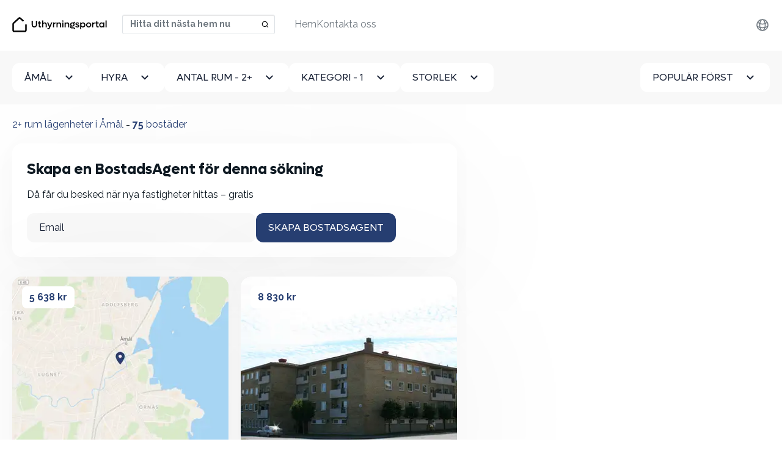

--- FILE ---
content_type: text/html; charset=utf-8
request_url: https://uthyrningsportal.se/hyra-lagenhet/aamaal/2-rum
body_size: 10639
content:
<!DOCTYPE html>
<html lang='sv'>
<head>
<link href='https://static.kvikbolig.com' rel='preconnect'>
<link href='https://static.kvikbolig.com' rel='dns-prefetch'>
<link as='image' href='https://i.kvikcdn.dk/zw08tqzl9e9rxoo1qiizvbvczet1' rel='preload'>
<link as='image' href='https://i.kvikcdn.dk/variants/gdwhww2m02ei8fku8kd5i8rhdt97/square_webp.webp' rel='preload'>
<link as='image' href='https://i.kvikcdn.dk/variants/48z7bquxaitiox6qvsxc2rip7xdd/square_webp.webp' rel='preload'>
<link as='image' href='https://i.kvikcdn.dk/variants/816gvyb1c2031ztvbpu66s89h9ng/square_webp.webp' rel='preload'>
<link as='image' href='https://i.kvikcdn.dk/variants/xu4huwxljmob4dymm58vhd99w052/square_webp.webp' rel='preload'>
<link as='image' href='https://i.kvikcdn.dk/variants/0bexsev4jfo2z2ld2zv0fesa4nhc/square_webp.webp' rel='preload'>
<link rel="preconnect" href="https://i.kvikcdn.dk">

<meta content='G-TXWGZ7STJ4' id='ga4_id'>
<!-- Google Tag Manager -->
<script>
    window.dataLayer = window.dataLayer || [];
    function gtag(){dataLayer.push(arguments);}

    (function(w,d,s,l){w[l]=w[l]||[];w[l].push({'gtm.start':
          new Date().getTime(),event:'gtm.js'});var f=d.getElementsByTagName(s)[0],
      j=d.createElement(s),dl=l!='dataLayer'?'&l='+l:'';j.async=true;
        j.src='https://uthyrningsportal.se/klaq/_c/sklgtmjs';
        f.parentNode.insertBefore(j,f);
    })(window,document,'script','dataLayer');
</script>
<!-- End Google Tag Manager -->
<title>2+ rum lägenheter i Åmål ⇒ Sök efter alla lägenheter här</title>
<meta http-equiv="Content-Type" content="text/html; charset=utf-8"/>
<meta name="viewport" content="width=device-width, initial-scale=1" />
<!--[if IE]>
    <meta http-equiv='X-UA-Compatible' content='IE=edge,chrome=1'>
<![endif]-->


<meta content='367798911598253' property='fb:app_id'>
<meta content='https://uthyrningsportal.se/og_image_search.jpg' property='og:image'>

<link rel="apple-touch-icon" sizes="180x180" href="/apple-touch-icon.png">
<link rel="icon" type="image/png" sizes="32x32" href="/favicon-32x32.png">
<link rel="icon" type="image/png" sizes="16x16" href="/favicon-16x16.png">
<link rel="manifest" href="/site.webmanifest">
<link rel="mask-icon" href="/safari-pinned-tab.svg" color="#273f72">
<meta name="msapplication-TileColor" content="#273f72">
<meta name="msapplication-TileImage" content="/mstile-144x144.png">
<meta name="theme-color" content="#ffffff">


<script src="https://static.kvikbolig.com/assets/vendor/jquery-3.5.0-340d5cc6d0948d60f158eec1b19420706f1e5d574e557cf93cac3e1b7d0fe01b.js" defer="defer"></script>
<script src="https://static.kvikbolig.com/assets/application-119222e7e87956e51e09d00be8381485fbf88b44c1461900d7cd62a75b09167b.js" defer="defer"></script>
<script src="https://static.kvikbolig.com/assets/pages/search_property-cedc58d98cd9ba92f6722738d08169c7ddc2c5409cc0a99049efb531106cc151.js" defer="defer"></script>
<link rel="stylesheet" href="https://static.kvikbolig.com/assets/application-31699f2dca4ff39ed7dc45573997732447d1899723d06583831e50800d3c7fef.css" />
<link rel="stylesheet" href="https://static.kvikbolig.com/assets/search_property-d624fcce3c5b33501a2481ead0ce4fe04cd746670932ca66934d46d5f44fda1f.css" />

<meta content='✓ Hitta det bästa urvalet av 2 rum lägenheter i Åmål. ✓ Nya hem varje dag🏠. ✓ Skapa en gratis BostadsAgent.' name='description'>
<meta content='✓ Hitta det bästa urvalet av 2 rum lägenheter i Åmål. ✓ Nya hem varje dag🏠. ✓ Skapa en gratis BostadsAgent.' name='og:description'>
<link href='https://uthyrningsportal.se/hyra-lagenhet/aamaal/2-rum' rel='canonical'>


<meta content='ce3224d4-3c96-4d18-b36c-ea4f8c992f6c' name='adopt-website-id'>
<link href='https://uthyrningsportal.se/hyra-lagenhet/aamaal' hreflang='sv' rel='alternate'>
<link href='https://uthyrningsportal.se/apartments-for-rent/aamaal' hreflang='en' rel='alternate'>
</head>
<body class=''>
<!-- Google Tag Manager (noscript) -->
<noscript><iframe src="https://uthyrningsportal.se/klaq/_c/ns.html?id=GTM-KKL479GJ"
                  height="0" width="0" style="display:none;visibility:hidden"></iframe></noscript>
<!-- End Google Tag Manager (noscript) -->
<div class=' properties-wrapper sweden search-wrapper layout-wrapper'>
<nav class='navbar navbar-expand-lg fixed-top bg-white blurry-shadow'>
<div class='container-xxl'>
<a class="navbar-brand logo-brand logo-se" aria-label="hemsida" href="/?locale=sv"><span class='visually-hidden'>Uthyrningsportal</span>
</a><div class='navbar-search d-flex ms-auto'>
<select autocapitalize='off' autocomplete='off' autocorrect='off' data-pin-path='https://static.kvikbolig.com/assets/pin-7ce49ae0b28c001cea24c000b09cc8e0c5315d81243aaa0038742f552a901ed0.svg' data-target-url='/hyresbostad/target' id='navbar-location-search' placeholder='Hitta ditt nästa hem nu' spellcheck='false'></select>
</div>
<button aria-controls='offcanvasNavbar' aria-label='Toggle navigation' class='navbar-toggler' data-bs-target='#offcanvasNavbar' data-bs-toggle='offcanvas' type='button'>
<span class='navbar-toggler-icon'></span>
</button>
<div aria-labelledBy='offcanvasNavbarLabel' class='offcanvas offcanvas-end' id='offcanvasNavbar' tabindex='-1'>
<div class='offcanvas-header justify-content-end'>
<h2 class='visually-hidden' id='offcanvasNavbarLabel'>
Uthyrningsportal
</h2>
<a aria-label='Close' data-bs-dismiss='offcanvas' href='#'>
<svg fill="none" height="24" viewbox="0 0 24 24" width="24" xmlns="http://www.w3.org/2000/svg">
  <path d="M19 6.41L17.59 5L12 10.59L6.41 5L5 6.41L10.59 12L5 17.59L6.41 19L12 13.41L17.59 19L19 17.59L13.41 12L19 6.41Z" fill="currentColor"></path>
</svg>

</a>
</div>
<div class='offcanvas-body justify-content-between align-items-center'>
<ul class='nav navbar-nav order-1 align-items-center' id='secondary-links'>
<li class='locale nav-item dropdown clearfix'>
<ul class='dropdown-menu'>
<li>
<a hreflang="sv" rel="alternate" class="dropdown-item" href="https://uthyrningsportal.se/hyra-lagenhet/aamaal">Svenska</a>
</li>
<li>
<a hreflang="en" rel="alternate" class="dropdown-item" href="https://uthyrningsportal.se/apartments-for-rent/aamaal">English</a>
</li>
</ul>
<a class="nav-link d-flex align-items-center justify-content-end" aria-expanded="false" aria-haspopup="true" data-bs-toggle="dropdown" href="#"><div class="svg-icon "><svg xmlns="http://www.w3.org/2000/svg" fill="none" width="24px" height="24px" viewBox="0 0 24 24" stroke-width="1.5" stroke="currentColor" class="size-6">
  <path stroke-linecap="round" stroke-linejoin="round" d="M12 21a9.004 9.004 0 0 0 8.716-6.747M12 21a9.004 9.004 0 0 1-8.716-6.747M12 21c2.485 0 4.5-4.03 4.5-9S14.485 3 12 3m0 18c-2.485 0-4.5-4.03-4.5-9S9.515 3 12 3m0 0a8.997 8.997 0 0 1 7.843 4.582M12 3a8.997 8.997 0 0 0-7.843 4.582m15.686 0A11.953 11.953 0 0 1 12 10.5c-2.998 0-5.74-1.1-7.843-2.918m15.686 0A8.959 8.959 0 0 1 21 12c0 .778-.099 1.533-.284 2.253m0 0A17.919 17.919 0 0 1 12 16.5c-3.162 0-6.133-.815-8.716-2.247m0 0A9.015 9.015 0 0 1 3 12c0-1.605.42-3.113 1.157-4.418" />
</svg>
</div></a>
</li>
<li class='user-links nav-item dropdown clearfix d-none user-logged-in-links'>
<ul class='dropdown-menu dropdown-menu-end'>
<li><li class="nav-item "><a class="dropdown-item" href="/min-sida">Min sida</a></li></li>
<li><li class="nav-item "><a class="dropdown-item" href="/users/sign_out?locale=sv">Logga ut</a></li></li>
</ul>
<a class="nav-link d-flex align-items-center justify-content-start" aria-expanded="false" aria-haspopup="true" data-bs-toggle="dropdown" href="#"><div class="svg-icon "><svg width="24" height="24" viewBox="0 0 24 24" fill="none" xmlns="http://www.w3.org/2000/svg">
  <path d="M4 22C4 19.9793 4.80272 18.0414 6.23157 16.6125C7.66042 15.1837 9.59835 14.381 11.619 14.381C13.6397 14.381 15.5777 15.1837 17.0065 16.6125C18.4354 18.0414 19.2381 19.9793 19.2381 22H17.3333C17.3333 20.4845 16.7313 19.031 15.6597 17.9594C14.588 16.8878 13.1346 16.2857 11.619 16.2857C10.1035 16.2857 8.65007 16.8878 7.57844 17.9594C6.5068 19.031 5.90476 20.4845 5.90476 22H4ZM11.619 13.4286C8.4619 13.4286 5.90476 10.8714 5.90476 7.71429C5.90476 4.55714 8.4619 2 11.619 2C14.7762 2 17.3333 4.55714 17.3333 7.71429C17.3333 10.8714 14.7762 13.4286 11.619 13.4286ZM11.619 11.5238C13.7238 11.5238 15.4286 9.81905 15.4286 7.71429C15.4286 5.60952 13.7238 3.90476 11.619 3.90476C9.51429 3.90476 7.80952 5.60952 7.80952 7.71429C7.80952 9.81905 9.51429 11.5238 11.619 11.5238Z" fill="currentColor"/>
</svg>
</div></a>
</li>
<li class='user-links user-logged-out-links d-none'>
<a class="nav-link log-in d-flex gap-1 align-items-center" href="/users/sign_in?locale=sv"><div class="svg-icon "><svg width="24" height="24" viewBox="0 0 24 24" fill="none" xmlns="http://www.w3.org/2000/svg">
  <path d="M4 22C4 19.9793 4.80272 18.0414 6.23157 16.6125C7.66042 15.1837 9.59835 14.381 11.619 14.381C13.6397 14.381 15.5777 15.1837 17.0065 16.6125C18.4354 18.0414 19.2381 19.9793 19.2381 22H17.3333C17.3333 20.4845 16.7313 19.031 15.6597 17.9594C14.588 16.8878 13.1346 16.2857 11.619 16.2857C10.1035 16.2857 8.65007 16.8878 7.57844 17.9594C6.5068 19.031 5.90476 20.4845 5.90476 22H4ZM11.619 13.4286C8.4619 13.4286 5.90476 10.8714 5.90476 7.71429C5.90476 4.55714 8.4619 2 11.619 2C14.7762 2 17.3333 4.55714 17.3333 7.71429C17.3333 10.8714 14.7762 13.4286 11.619 13.4286ZM11.619 11.5238C13.7238 11.5238 15.4286 9.81905 15.4286 7.71429C15.4286 5.60952 13.7238 3.90476 11.619 3.90476C9.51429 3.90476 7.80952 5.60952 7.80952 7.71429C7.80952 9.81905 9.51429 11.5238 11.619 11.5238Z" fill="currentColor"/>
</svg>
</div>
Logga in
</a></li>
</ul>
<ul class='navbar-nav order-0' id='primary-links'>
<li class="nav-item "><a class="nav-link" href="/?locale=sv">Hem</a></li>
<li class="nav-item "><a class="nav-link" href="/contact?locale=sv">Kontakta oss</a></li>

</ul>
</div>
</div>
</div>
</nav>


<div class='content-wrapper' role='main'>
<div class='search-filters py-3 py-lg-5 bg-light' data-map-css-url='https://static.kvikbolig.com/assets/leaflet_edited-36b297b5049e0e1ff0365b124209178b06ee462f962e2c8f39eb509e7e6bf450.css' data-map-js-url='https://static.kvikbolig.com/assets/vendor/min/leaflet_with_markercluster.min-10f95e52a2f11b3130d521efccad1a39ad7ca2956f1e0bb6d0ec8fa25d4f0b32.js' data-property-search-path='/hyresbostad' data-save-search-path='/api/save_search?locale=sv' id='search-filters'>
<form class="filters-form" action="/hyresbostad" accept-charset="UTF-8" method="post"><input type="hidden" name="location_url_component" id="location_url_component" value="aamaal" class="url-hide" autocomplete="off" />
<input type="hidden" name="search_location" id="search_location" value="Åmål" class="url-hide" autocomplete="off" />
<input type="hidden" name="page" id="page" autocomplete="off" />
<input type="hidden" name="sw_lat" id="sw_lat" value="59.04492035182244" autocomplete="off" />
<input type="hidden" name="sw_lng" id="sw_lng" value="12.676106533053654" autocomplete="off" />
<input type="hidden" name="ne_lat" id="ne_lat" value="59.09887964817756" autocomplete="off" />
<input type="hidden" name="ne_lng" id="ne_lng" value="12.781093466946347" autocomplete="off" />
<input type="hidden" name="types" id="types" value="apartment" autocomplete="off" />
<div class='container-fluid'>
<div class='d-flex gap-4 justify-content-between'>
<div class='dropdown' id='cityDropdown'>
<button class='btn btn-white dropdown-toggle' data-bs-toggle='dropdown' id='cityDropdownTrigger' type='button'>
Åmål
</button>
<ul aria-labelledby='cityDropdownTrigger' class='dropdown-menu'>
<li>
<a class="dropdown-item" href="/hyra-lagenhet/saffle-kommun">Säffle kommun</a>
</li>
<li>
<a class="dropdown-item" href="/hyra-lagenhet/aamaals-kommun">Åmåls kommun</a>
</li>
<li>
<a class="dropdown-item" href="/hyra-lagenhet/tosse">Tösse</a>
</li>
<li>
<a class="dropdown-item" href="/hyra-lagenhet/aamaal">Åmål</a>
</li>
<li>
<a class="dropdown-item" href="/hyra-lagenhet/saffle">Säffle</a>
</li>
<li>
<a class="dropdown-item" href="/hyra-lagenhet/svanskog">Svanskog</a>
</li>
</ul>
</div>

<a class="btn btn-white filters-toggle" data-bs-toggle="offcanvas" data-bs-target="#filtersBox" aria-controls="filtersBox" href="#"><span class='visually-hidden'>Alla filter</span>
<svg width="24" height="24" viewbox="0 0 24 24" fill="none" xmlns="http://www.w3.org/2000/svg">
<path d="M10 18H14V16H10V18ZM3 6V8H21V6H3ZM6 13H18V11H6V13Z" fill="currentColor"></path>
</svg>

</a><div aria-labelledby='filtersBoxTitle' class='offcanvas-lg offcanvas-bottom bg-light w-100 h-auto' id='filtersBox' tabindex='-1'>
<div class='offcanvas-header justify-content-end'>
<h4 class='visually-hidden' id='filtersBoxTitle'>Filtrera din sökning</h4>
<a aria-label='Dölja filter' data-bs-dismiss='offcanvas' data-bs-target='#filtersBox' href='#'>
<svg fill="none" height="24" viewbox="0 0 24 24" width="24" xmlns="http://www.w3.org/2000/svg">
  <path d="M19 6.41L17.59 5L12 10.59L6.41 5L5 6.41L10.59 12L5 17.59L6.41 19L12 13.41L17.59 19L19 17.59L13.41 12L19 6.41Z" fill="currentColor"></path>
</svg>

</a>
</div>
<div class='offcanvas-body'>
<div class='d-flex gap-4 flex-column flex-lg-row w-100'>
<div class='dropdown filter-item price'>
<button class='btn btn-white dropdown-toggle' data-bs-toggle='dropdown' id='dropdownMenuRent' type='button'>
<span>
Hyra
<span class='selected-text'></span>
</span>
</button>
<div aria-labelledby='dropdownMenuRent' class='dropdown-menu'>
<label class='dropdown-item checkbox button-select'>
<input type="radio" name="max_rent" id="property-rent-2500" value="2500" />
<span>
Högst 2 500 kr
</span>
</label>
<label class='dropdown-item checkbox button-select'>
<input type="radio" name="max_rent" id="property-rent-5000" value="5000" />
<span>
Högst 5 000 kr
</span>
</label>
<label class='dropdown-item checkbox button-select'>
<input type="radio" name="max_rent" id="property-rent-7500" value="7500" />
<span>
Högst 7 500 kr
</span>
</label>
<label class='dropdown-item checkbox button-select'>
<input type="radio" name="max_rent" id="property-rent-10000" value="10000" />
<span>
Högst 10 000 kr
</span>
</label>
<label class='dropdown-item checkbox button-select'>
<input type="radio" name="max_rent" id="property-rent-12500" value="12500" />
<span>
Högst 12 500 kr
</span>
</label>
<label class='dropdown-item checkbox button-select'>
<input type="radio" name="max_rent" id="property-rent-15000" value="15000" />
<span>
Högst 15 000 kr
</span>
</label>
<label class='dropdown-item checkbox button-select'>
<input type="radio" name="max_rent" id="property-rent-20000" value="20000" />
<span>
Högst 20 000 kr
</span>
</label>
<label class='dropdown-item checkbox button-select'>
<input type="radio" name="max_rent" id="property-rent-25000" value="25000" />
<span>
Högst 25 000 kr
</span>
</label>
<label class='dropdown-item checkbox button-select'>
<input type="radio" name="max_rent" id="property-rent-" value="" />
<span>
Inget max
</span>
</label>
</div>
</div>
<div class='dropdown filter-item rooms'>
<button class='btn btn-white dropdown-toggle' data-bs-toggle='dropdown' id='dropdownMenuRooms' type='button'>
<span>
Antal rum
<span class='selected-text'></span>
</span>
</button>
<div aria-labelledby='dropdownMenuRooms' class='dropdown-menu'>
<label class='dropdown-item checkbox button-select'>
<input type="radio" name="min_num_rooms" id="property-rooms-1" value="1" />
<span>1+</span>
</label>
<label class='dropdown-item checkbox button-select'>
<input type="radio" name="min_num_rooms" id="property-rooms-2" value="2" checked="checked" />
<span>2+</span>
</label>
<label class='dropdown-item checkbox button-select'>
<input type="radio" name="min_num_rooms" id="property-rooms-3" value="3" />
<span>3+</span>
</label>
<label class='dropdown-item checkbox button-select'>
<input type="radio" name="min_num_rooms" id="property-rooms-4" value="4" />
<span>4+</span>
</label>
<label class='dropdown-item checkbox button-select'>
<input type="radio" name="min_num_rooms" id="property-rooms-5" value="5" />
<span>5+</span>
</label>
</div>
</div>
<div class='dropdown filter-item types'>
<div class='dropdown'>
<button class='btn btn-white dropdown-toggle' data-bs-toggle='dropdown' id='dropdownMenuTypes' type='button'>
<span>
Kategori
<span class='selected-text'></span>
</span>
</button>
<div aria-labelledby='dropdownMenuTypes' class='dropdown-menu'>
<label class='dropdown-item checkbox button-select'>
<input type="checkbox" name="property_types[]" id="property-type-apartment" value="apartment" class="excluded" checked="checked" />
<span>Lägenhet</span>
</label>
<label class='dropdown-item checkbox button-select'>
<input type="checkbox" name="property_types[]" id="property-type-room" value="room" class="excluded" />
<span>Rum</span>
</label>
<label class='dropdown-item checkbox button-select'>
<input type="checkbox" name="property_types[]" id="property-type-house" value="house" class="excluded" />
<span>Hus</span>
</label>
</div>
</div>
</div>
<div class='dropdown filter-item area'>
<button class='btn btn-white dropdown-toggle' data-bs-toggle='dropdown' id='dropdownMenuArea' type='button'>
<span>
Storlek
<span class='selected-text'></span>
</span>
</button>
<div aria-labelledby='dropdownMenuArea' class='dropdown-menu'>
<label class='dropdown-item checkbox button-select'>
<input type="radio" name="min_sqm_size" id="property-area-15" value="15" />
<span>
<span>15 m<sup>2</sup>+</span>
</span>
</label>
<label class='dropdown-item checkbox button-select'>
<input type="radio" name="min_sqm_size" id="property-area-30" value="30" />
<span>
<span>30 m<sup>2</sup>+</span>
</span>
</label>
<label class='dropdown-item checkbox button-select'>
<input type="radio" name="min_sqm_size" id="property-area-50" value="50" />
<span>
<span>50 m<sup>2</sup>+</span>
</span>
</label>
<label class='dropdown-item checkbox button-select'>
<input type="radio" name="min_sqm_size" id="property-area-75" value="75" />
<span>
<span>75 m<sup>2</sup>+</span>
</span>
</label>
<label class='dropdown-item checkbox button-select'>
<input type="radio" name="min_sqm_size" id="property-area-100" value="100" />
<span>
<span>100 m<sup>2</sup>+</span>
</span>
</label>
<label class='dropdown-item checkbox button-select'>
<input type="radio" name="min_sqm_size" id="property-area-125" value="125" />
<span>
<span>125 m<sup>2</sup>+</span>
</span>
</label>
<label class='dropdown-item checkbox button-select'>
<input type="radio" name="min_sqm_size" id="property-area-150" value="150" />
<span>
<span>150 m<sup>2</sup>+</span>
</span>
</label>
<label class='dropdown-item checkbox button-select'>
<input type="radio" name="min_sqm_size" id="property-area-200" value="200" />
<span>
<span>200 m<sup>2</sup>+</span>
</span>
</label>
</div>
</div>
<div class='filter-item sort w-100'>
<button class='btn btn-white ms-lg-auto dropdown-toggle' data-bs-toggle='dropdown' id='dropdownMenuSort' type='button'>
<span>
Populär först
</span>
</button>
<div aria-labelledby='dropdownMenuSort' class='dropdown-menu'>
<label class='dropdown-item checkbox button-select'>
<input type="radio" name="sort" id="sort_" value="" checked="checked" />
<span>Populär först</span>
</label>
<label class='dropdown-item checkbox button-select'>
<input type="radio" name="sort" id="sort_new" value="new" />
<span>Nyaste först</span>
</label>
<label class='dropdown-item checkbox button-select'>
<input type="radio" name="sort" id="sort_price" value="price" />
<span>Billigast först</span>
</label>
</div>
</div>
<div class='d-flex gap-4 justify-content-between' id='search-buttons'>
<a id="clear-filters" class="btn btn-secondary" href="/hyresbostad">Rensa alla</a>
<button name="button" type="button" class="btn btn-primary" data-bs-dismiss="offcanvas" data-bs-target="#filtersBox">Sök</button>
</div>
</div>
</div>
</div>
</div>
</div>
</form></div>

<main class='list-and-map'>
<div class='d-flex'>
<div class='properties-list py-5 container-fluid'>
<header class='header mb-4 d-flex justify-content-between'>
<div class='d-md-flex flex-wrap'>
<h1 class='mb-0'>
2+ rum lägenheter i Åmål <span class="visually-hidden"> Sök efter alla lägenheter här</span>
</h1>
<span class='d-none d-md-block'>&nbsp;-&nbsp;</span>
<h2 class='mb-0'><strong id='property-count'>75</strong> bostäder</h2>
</div>
</header>
<div class='properties-list-wrapper'>
<div id='primary-properties-wrapper'>
<div class='w-full property-agent-promo'>
<div class='p-6 rounded-4 blurry-shadow'>
<form data-remote="true" action="/property_agents?locale=sv" accept-charset="UTF-8" method="post"><input class="data-field" autocomplete="off" type="hidden" name="property_agent[data]" />
<input value="false" class="map-dirty-field" autocomplete="off" type="hidden" name="property_agent[map_dirty]" />
<input value="sv" autocomplete="off" type="hidden" name="property_agent[locale]" />
<div class='email_confirmation'>
<input as="string" type="text" name="property_agent[email_confirmation]" />
</div>
<div class='success pt-3 pb-3 hidden'>Din BostadsAgent har skapats</div>
<div class='inner'>
<h4>Skapa en BostadsAgent för denna sökning</h4>
<p>Då får du besked när nya fastigheter hittas – gratis</p>
<div class='d-flex gap-2 flex-column flex-lg-row'>
<div class='email-field-wrapper w-100'>
<input placeholder="Email" class="form-control" required="required" type="email" name="property_agent[email]" />
</div>
<div class='flex-shrink-0'>
<input type="submit" name="commit" value="Skapa BostadsAgent" class="btn btn-primary w-100" data-disable-with="Spara Property agent" />
</div>
</div>
</div>
</form></div>
</div>

<ul class='properties list-unstyled row g-5 mb-8' id='primary-property-items'>
<li class='col-12 col-sm-6 col-md-12 col-lg-6 col-xxl-4 align-self-stretch'>
<div class='property-item blurry-shadow rounded-4 overflow-hidden position-relative h-100 d-flex flex-column'>
<a target="_blank" class="d-block position-absolute w-100 h-100 cursor-pointer" href="/hyresbostader/2-rum-lagenhet-i-amal-9337312"><div class='visually-hidden'>
2 rum lägenhet i Åmål
</div>
</a><div class='property-price position-absolute z-2 p-4'>
<a target="_blank" class="rounded d-block text-decoration-none bg-white text-dark fw-bold px-3 py-1" href="/hyresbostader/2-rum-lagenhet-i-amal-9337312">5 638 kr</a>
</div>
<div class='property-images'>
<div class='carousel carousel-fade slide' data-bs-ride='false' id='property-carousel-9337312-search'>
<div class='carousel-inner'>
<a target="_blank" class="carousel-item item active" href="/hyresbostader/2-rum-lagenhet-i-amal-9337312"><div class='visually-hidden'>2 rum lägenhet i Åmål</div>
<div class='property-image'>
<picture>
<source srcset='https://i.kvikcdn.dk/zw08tqzl9e9rxoo1qiizvbvczet1' type='image/webp'>
<img alt="foto 1" src="https://i.kvikcdn.dk/nyet3dcs62rjwadzyqsuhlryj3j9" />
</picture>
</div>
</a></div>
</div>
</div>
<div class='property-details px-4 py-2'>
<h2 class='normalized-heading mb-1 fw-bold text-pretty text-darker'>
2 rum lägenhet i Åmål
<div class='visually-hidden'>
2 Rum - Lägenhet
- 64 m²
</div>
</h2>
<h3 class='normalized-heading mb-0 fw-bold'>
<span class='icon-sm location-pin-icon'></span>
66231, Åmål
</h3>
</div>
<div class='px-4 pt-1 pb-4' style='margin-top: auto;'>
<dl class='list-unstyled mb-0 text-dark d-flex justify-content-between fs-15px'>
<div class='d-flex gap-1 align-items-center'>
<dt class='lh-1'>
<span class='icon-sm area-icon'></span>
<div class='visually-hidden'>Yta</div>
</dt>
<dd class='mb-0'>64 m²</dd>
</div>
<div class='d-flex gap-1 align-items-center'>
<dt class='lh-1'>
<span class='icon-sm house-icon'></span>
<div class='visually-hidden'>Bostadstyp</div>
</dt>
<dd class='mb-0'>Lägenhet</dd>
</div>
<div class='d-flex gap-1 align-items-center'>
<dt class='lh-1'>
<span class='icon-sm bedroom-icon'></span>
<div class='visually-hidden'>Rum</div>
</dt>
<dd class='mb-0'>
2
</dd>
</div>
</dl>

</div>
</div>

</li>
<li class='col-12 col-sm-6 col-md-12 col-lg-6 col-xxl-4 align-self-stretch'>
<div class='property-item blurry-shadow rounded-4 overflow-hidden position-relative h-100 d-flex flex-column'>
<a target="_blank" class="d-block position-absolute w-100 h-100 cursor-pointer" href="/hyresbostader/3-rum-lagenhet-i-amal-15498652"><div class='visually-hidden'>
3 rum lägenhet i Åmål
</div>
</a><div class='property-price position-absolute z-2 p-4'>
<a target="_blank" class="rounded d-block text-decoration-none bg-white text-dark fw-bold px-3 py-1" href="/hyresbostader/3-rum-lagenhet-i-amal-15498652">8 830 kr</a>
</div>
<div class='property-images'>
<div class='carousel carousel-fade slide' data-bs-ride='false' id='property-carousel-15498652-search'>
<div class='carousel-inner'>
<a target="_blank" class="carousel-item item active" href="/hyresbostader/3-rum-lagenhet-i-amal-15498652"><div class='visually-hidden'>3 rum lägenhet i Åmål</div>
<div class='property-image'>
<picture>
<source srcset='https://i.kvikcdn.dk/variants/gdwhww2m02ei8fku8kd5i8rhdt97/square_webp.webp' type='image/webp'>
<img alt="foto 1" src="https://i.kvikcdn.dk/variants/gdwhww2m02ei8fku8kd5i8rhdt97/square.jpg" />
</picture>
</div>
</a><a target="_blank" class="carousel-item item " href="/hyresbostader/3-rum-lagenhet-i-amal-15498652"><div class='visually-hidden'>3 rum lägenhet i Åmål</div>
<div class='property-image'>
<picture>
<source srcset='https://i.kvikcdn.dk/variants/6323i9h7ver547lsudbpc2yh1w20/square_webp.webp' type='image/webp'>
<img alt="foto 2" loading="lazy" src="https://i.kvikcdn.dk/variants/6323i9h7ver547lsudbpc2yh1w20/square.jpg" />
</picture>
</div>
</a></div>
<a class='carousel-control-prev' data-bs-slide='prev' data-bs-target='#property-carousel-15498652-search' role='button'>
<span aria-hidden class='carousel-control-prev-icon'></span>
<span class='visually-hidden'>&amp;lsaquo; Föregå</span>
</a>
<a class='carousel-control-next' data-bs-slide='next' data-bs-target='#property-carousel-15498652-search' role='button'>
<span aria-hidden class='carousel-control-next-icon'></span>
<span class='visually-hidden'>Nästa &amp;rsaquo;</span>
</a>
</div>
</div>
<div class='property-details px-4 py-2'>
<h2 class='normalized-heading mb-1 fw-bold text-pretty text-darker'>
3 rum lägenhet i Åmål
<div class='visually-hidden'>
3 Rum - Lägenhet
- 82 m²
</div>
</h2>
<h3 class='normalized-heading mb-0 fw-bold'>
<span class='icon-sm location-pin-icon'></span>
66231, Åmål
</h3>
</div>
<div class='px-4 pt-1 pb-4' style='margin-top: auto;'>
<dl class='list-unstyled mb-0 text-dark d-flex justify-content-between fs-15px'>
<div class='d-flex gap-1 align-items-center'>
<dt class='lh-1'>
<span class='icon-sm area-icon'></span>
<div class='visually-hidden'>Yta</div>
</dt>
<dd class='mb-0'>82 m²</dd>
</div>
<div class='d-flex gap-1 align-items-center'>
<dt class='lh-1'>
<span class='icon-sm house-icon'></span>
<div class='visually-hidden'>Bostadstyp</div>
</dt>
<dd class='mb-0'>Lägenhet</dd>
</div>
<div class='d-flex gap-1 align-items-center'>
<dt class='lh-1'>
<span class='icon-sm bedroom-icon'></span>
<div class='visually-hidden'>Rum</div>
</dt>
<dd class='mb-0'>
3
</dd>
</div>
</dl>

</div>
</div>

</li>
<li class='col-12 col-sm-6 col-md-12 col-lg-6 col-xxl-4 align-self-stretch'>
<div class='property-item blurry-shadow rounded-4 overflow-hidden position-relative h-100 d-flex flex-column'>
<a target="_blank" class="d-block position-absolute w-100 h-100 cursor-pointer" href="/hyresbostader/4-rum-lagenhet-i-amal-15408298"><div class='visually-hidden'>
4 rum lägenhet i Åmål
</div>
</a><div class='property-price position-absolute z-2 p-4'>
<a target="_blank" class="rounded d-block text-decoration-none bg-white text-dark fw-bold px-3 py-1" href="/hyresbostader/4-rum-lagenhet-i-amal-15408298">8 664 kr</a>
</div>
<div class='property-images'>
<div class='carousel carousel-fade slide' data-bs-ride='false' id='property-carousel-15408298-search'>
<div class='carousel-inner'>
<a target="_blank" class="carousel-item item active" href="/hyresbostader/4-rum-lagenhet-i-amal-15408298"><div class='visually-hidden'>4 rum lägenhet i Åmål</div>
<div class='property-image'>
<picture>
<source srcset='https://i.kvikcdn.dk/variants/48z7bquxaitiox6qvsxc2rip7xdd/square_webp.webp' type='image/webp'>
<img alt="foto 1" src="https://i.kvikcdn.dk/variants/48z7bquxaitiox6qvsxc2rip7xdd/square.jpg" />
</picture>
</div>
</a></div>
</div>
</div>
<div class='property-details px-4 py-2'>
<h2 class='normalized-heading mb-1 fw-bold text-pretty text-darker'>
4 rum lägenhet i Åmål
<div class='visually-hidden'>
4 Rum - Lägenhet
- 95 m²
</div>
</h2>
<h3 class='normalized-heading mb-0 fw-bold'>
<span class='icon-sm location-pin-icon'></span>
66231, Åmål
</h3>
</div>
<div class='px-4 pt-1 pb-4' style='margin-top: auto;'>
<dl class='list-unstyled mb-0 text-dark d-flex justify-content-between fs-15px'>
<div class='d-flex gap-1 align-items-center'>
<dt class='lh-1'>
<span class='icon-sm area-icon'></span>
<div class='visually-hidden'>Yta</div>
</dt>
<dd class='mb-0'>95 m²</dd>
</div>
<div class='d-flex gap-1 align-items-center'>
<dt class='lh-1'>
<span class='icon-sm house-icon'></span>
<div class='visually-hidden'>Bostadstyp</div>
</dt>
<dd class='mb-0'>Lägenhet</dd>
</div>
<div class='d-flex gap-1 align-items-center'>
<dt class='lh-1'>
<span class='icon-sm bedroom-icon'></span>
<div class='visually-hidden'>Rum</div>
</dt>
<dd class='mb-0'>
4
</dd>
</div>
</dl>

</div>
</div>

</li>
<li class='col-12 col-sm-6 col-md-12 col-lg-6 col-xxl-4 align-self-stretch'>
<div class='property-item blurry-shadow rounded-4 overflow-hidden position-relative h-100 d-flex flex-column'>
<a target="_blank" class="d-block position-absolute w-100 h-100 cursor-pointer" href="/hyresbostader/2-rum-lagenhet-i-amal-13183270"><div class='visually-hidden'>
2 rum lägenhet i Åmål
</div>
</a><div class='property-price position-absolute z-2 p-4'>
<a target="_blank" class="rounded d-block text-decoration-none bg-white text-dark fw-bold px-3 py-1" href="/hyresbostader/2-rum-lagenhet-i-amal-13183270">6 746 kr</a>
</div>
<div class='property-images'>
<div class='carousel carousel-fade slide' data-bs-ride='false' id='property-carousel-13183270-search'>
<div class='carousel-inner'>
<a target="_blank" class="carousel-item item active" href="/hyresbostader/2-rum-lagenhet-i-amal-13183270"><div class='visually-hidden'>2 rum lägenhet i Åmål</div>
<div class='property-image'>
<picture>
<source srcset='https://i.kvikcdn.dk/variants/816gvyb1c2031ztvbpu66s89h9ng/square_webp.webp' type='image/webp'>
<img alt="foto 1" src="https://i.kvikcdn.dk/variants/816gvyb1c2031ztvbpu66s89h9ng/square.jpg" />
</picture>
</div>
</a><a target="_blank" class="carousel-item item " href="/hyresbostader/2-rum-lagenhet-i-amal-13183270"><div class='visually-hidden'>2 rum lägenhet i Åmål</div>
<div class='property-image'>
<picture>
<source srcset='https://i.kvikcdn.dk/variants/bzy3nbrrhqkbwey97qjzddba43c6/square_webp.webp' type='image/webp'>
<img alt="foto 2" loading="lazy" src="https://i.kvikcdn.dk/variants/bzy3nbrrhqkbwey97qjzddba43c6/square.jpg" />
</picture>
</div>
</a></div>
<a class='carousel-control-prev' data-bs-slide='prev' data-bs-target='#property-carousel-13183270-search' role='button'>
<span aria-hidden class='carousel-control-prev-icon'></span>
<span class='visually-hidden'>&amp;lsaquo; Föregå</span>
</a>
<a class='carousel-control-next' data-bs-slide='next' data-bs-target='#property-carousel-13183270-search' role='button'>
<span aria-hidden class='carousel-control-next-icon'></span>
<span class='visually-hidden'>Nästa &amp;rsaquo;</span>
</a>
</div>
</div>
<div class='property-details px-4 py-2'>
<h2 class='normalized-heading mb-1 fw-bold text-pretty text-darker'>
2 rum lägenhet i Åmål
<div class='visually-hidden'>
2 Rum - Lägenhet
- 64 m²
</div>
</h2>
<h3 class='normalized-heading mb-0 fw-bold'>
<span class='icon-sm location-pin-icon'></span>
66230, Åmål
</h3>
</div>
<div class='px-4 pt-1 pb-4' style='margin-top: auto;'>
<dl class='list-unstyled mb-0 text-dark d-flex justify-content-between fs-15px'>
<div class='d-flex gap-1 align-items-center'>
<dt class='lh-1'>
<span class='icon-sm area-icon'></span>
<div class='visually-hidden'>Yta</div>
</dt>
<dd class='mb-0'>64 m²</dd>
</div>
<div class='d-flex gap-1 align-items-center'>
<dt class='lh-1'>
<span class='icon-sm house-icon'></span>
<div class='visually-hidden'>Bostadstyp</div>
</dt>
<dd class='mb-0'>Lägenhet</dd>
</div>
<div class='d-flex gap-1 align-items-center'>
<dt class='lh-1'>
<span class='icon-sm bedroom-icon'></span>
<div class='visually-hidden'>Rum</div>
</dt>
<dd class='mb-0'>
2
</dd>
</div>
</dl>

</div>
</div>

</li>
<li class='col-12 col-sm-6 col-md-12 col-lg-6 col-xxl-4 align-self-stretch'>
<div class='property-item blurry-shadow rounded-4 overflow-hidden position-relative h-100 d-flex flex-column'>
<a target="_blank" class="d-block position-absolute w-100 h-100 cursor-pointer" href="/hyresbostader/3-rum-lagenhet-i-amal-5202178"><div class='visually-hidden'>
3 rum lägenhet i Åmål
</div>
</a><div class='property-price position-absolute z-2 p-4'>
<a target="_blank" class="rounded d-block text-decoration-none bg-white text-dark fw-bold px-3 py-1" href="/hyresbostader/3-rum-lagenhet-i-amal-5202178">6 962 kr</a>
</div>
<div class='property-images'>
<div class='carousel carousel-fade slide' data-bs-ride='false' id='property-carousel-5202178-search'>
<div class='carousel-inner'>
<a target="_blank" class="carousel-item item active" href="/hyresbostader/3-rum-lagenhet-i-amal-5202178"><div class='visually-hidden'>3 rum lägenhet i Åmål</div>
<div class='property-image'>
<picture>
<source srcset='https://i.kvikcdn.dk/variants/xu4huwxljmob4dymm58vhd99w052/square_webp.webp' type='image/webp'>
<img alt="foto 1" src="https://i.kvikcdn.dk/variants/xu4huwxljmob4dymm58vhd99w052/square.jpg" />
</picture>
</div>
</a></div>
</div>
</div>
<div class='property-details px-4 py-2'>
<h2 class='normalized-heading mb-1 fw-bold text-pretty text-darker'>
3 rum lägenhet i Åmål
<div class='visually-hidden'>
3 Rum - Lägenhet
- 73 m²
</div>
</h2>
<h3 class='normalized-heading mb-0 fw-bold'>
<span class='icon-sm location-pin-icon'></span>
66230, Åmål
</h3>
</div>
<div class='px-4 pt-1 pb-4' style='margin-top: auto;'>
<dl class='list-unstyled mb-0 text-dark d-flex justify-content-between fs-15px'>
<div class='d-flex gap-1 align-items-center'>
<dt class='lh-1'>
<span class='icon-sm area-icon'></span>
<div class='visually-hidden'>Yta</div>
</dt>
<dd class='mb-0'>73 m²</dd>
</div>
<div class='d-flex gap-1 align-items-center'>
<dt class='lh-1'>
<span class='icon-sm house-icon'></span>
<div class='visually-hidden'>Bostadstyp</div>
</dt>
<dd class='mb-0'>Lägenhet</dd>
</div>
<div class='d-flex gap-1 align-items-center'>
<dt class='lh-1'>
<span class='icon-sm bedroom-icon'></span>
<div class='visually-hidden'>Rum</div>
</dt>
<dd class='mb-0'>
3
</dd>
</div>
</dl>

</div>
</div>

</li>
<li class='col-12 col-sm-6 col-md-12 col-lg-6 col-xxl-4 align-self-stretch'>
<div class='property-item blurry-shadow rounded-4 overflow-hidden position-relative h-100 d-flex flex-column'>
<a target="_blank" class="d-block position-absolute w-100 h-100 cursor-pointer" href="/hyresbostader/2-rum-lagenhet-i-amal-16018678"><div class='visually-hidden'>
2 rum lägenhet i Åmål
</div>
</a><div class='property-price position-absolute z-2 p-4'>
<a target="_blank" class="rounded d-block text-decoration-none bg-white text-dark fw-bold px-3 py-1" href="/hyresbostader/2-rum-lagenhet-i-amal-16018678">6 782 kr</a>
</div>
<div class='property-images'>
<div class='carousel carousel-fade slide' data-bs-ride='false' id='property-carousel-16018678-search'>
<div class='carousel-inner'>
<a target="_blank" class="carousel-item item active" href="/hyresbostader/2-rum-lagenhet-i-amal-16018678"><div class='visually-hidden'>2 rum lägenhet i Åmål</div>
<div class='property-image'>
<picture>
<source srcset='https://i.kvikcdn.dk/variants/0bexsev4jfo2z2ld2zv0fesa4nhc/square_webp.webp' type='image/webp'>
<img alt="foto 1" src="https://i.kvikcdn.dk/variants/0bexsev4jfo2z2ld2zv0fesa4nhc/square.jpg" />
</picture>
</div>
</a><a target="_blank" class="carousel-item item " href="/hyresbostader/2-rum-lagenhet-i-amal-16018678"><div class='visually-hidden'>2 rum lägenhet i Åmål</div>
<div class='property-image'>
<picture>
<source srcset='https://i.kvikcdn.dk/variants/poikffo8gbbylgb907kzovgntxu4/square_webp.webp' type='image/webp'>
<img alt="foto 2" loading="lazy" src="https://i.kvikcdn.dk/variants/poikffo8gbbylgb907kzovgntxu4/square.jpg" />
</picture>
</div>
</a><a target="_blank" class="carousel-item item " href="/hyresbostader/2-rum-lagenhet-i-amal-16018678"><div class='visually-hidden'>2 rum lägenhet i Åmål</div>
<div class='property-image'>
<picture>
<source srcset='https://i.kvikcdn.dk/variants/t1ag6sf86rxru4qe3r96ieftlfpt/square_webp.webp' type='image/webp'>
<img alt="foto 3" loading="lazy" src="https://i.kvikcdn.dk/variants/t1ag6sf86rxru4qe3r96ieftlfpt/square.jpg" />
</picture>
</div>
</a><a target="_blank" class="carousel-item item " href="/hyresbostader/2-rum-lagenhet-i-amal-16018678"><div class='visually-hidden'>2 rum lägenhet i Åmål</div>
<div class='property-image'>
<picture>
<source srcset='https://i.kvikcdn.dk/variants/xow5138q5z4l2p0bmaw8ws52lcft/square_webp.webp' type='image/webp'>
<img alt="foto 4" loading="lazy" src="https://i.kvikcdn.dk/variants/xow5138q5z4l2p0bmaw8ws52lcft/square.jpg" />
</picture>
</div>
</a><a target="_blank" class="carousel-item item " href="/hyresbostader/2-rum-lagenhet-i-amal-16018678"><div class='visually-hidden'>2 rum lägenhet i Åmål</div>
<div class='property-image'>
<picture>
<source srcset='https://i.kvikcdn.dk/variants/eg48treh8bgwifdhi7kqjl13cg49/square_webp.webp' type='image/webp'>
<img alt="foto 5" loading="lazy" src="https://i.kvikcdn.dk/variants/eg48treh8bgwifdhi7kqjl13cg49/square.jpg" />
</picture>
</div>
</a></div>
<a class='carousel-control-prev' data-bs-slide='prev' data-bs-target='#property-carousel-16018678-search' role='button'>
<span aria-hidden class='carousel-control-prev-icon'></span>
<span class='visually-hidden'>&amp;lsaquo; Föregå</span>
</a>
<a class='carousel-control-next' data-bs-slide='next' data-bs-target='#property-carousel-16018678-search' role='button'>
<span aria-hidden class='carousel-control-next-icon'></span>
<span class='visually-hidden'>Nästa &amp;rsaquo;</span>
</a>
</div>
</div>
<div class='property-details px-4 py-2'>
<h2 class='normalized-heading mb-1 fw-bold text-pretty text-darker'>
2 rum lägenhet i Åmål
<div class='visually-hidden'>
2 Rum - Lägenhet
- 60 m²
</div>
</h2>
<h3 class='normalized-heading mb-0 fw-bold'>
<span class='icon-sm location-pin-icon'></span>
66237, Åmål
</h3>
</div>
<div class='px-4 pt-1 pb-4' style='margin-top: auto;'>
<dl class='list-unstyled mb-0 text-dark d-flex justify-content-between fs-15px'>
<div class='d-flex gap-1 align-items-center'>
<dt class='lh-1'>
<span class='icon-sm area-icon'></span>
<div class='visually-hidden'>Yta</div>
</dt>
<dd class='mb-0'>60 m²</dd>
</div>
<div class='d-flex gap-1 align-items-center'>
<dt class='lh-1'>
<span class='icon-sm house-icon'></span>
<div class='visually-hidden'>Bostadstyp</div>
</dt>
<dd class='mb-0'>Lägenhet</dd>
</div>
<div class='d-flex gap-1 align-items-center'>
<dt class='lh-1'>
<span class='icon-sm bedroom-icon'></span>
<div class='visually-hidden'>Rum</div>
</dt>
<dd class='mb-0'>
2
</dd>
</div>
</dl>

</div>
</div>

</li>
<li class='col-12 col-sm-6 col-md-12 col-lg-6 col-xxl-4 align-self-stretch'>
<div class='property-item blurry-shadow rounded-4 overflow-hidden position-relative h-100 d-flex flex-column'>
<a target="_blank" class="d-block position-absolute w-100 h-100 cursor-pointer" href="/hyresbostader/2-rum-lagenhet-i-amal-13641402"><div class='visually-hidden'>
2 rum lägenhet i Åmål
</div>
</a><div class='property-price position-absolute z-2 p-4'>
<a target="_blank" class="rounded d-block text-decoration-none bg-white text-dark fw-bold px-3 py-1" href="/hyresbostader/2-rum-lagenhet-i-amal-13641402">5 685 kr</a>
</div>
<div class='property-images'>
<div class='carousel carousel-fade slide' data-bs-ride='false' id='property-carousel-13641402-search'>
<div class='carousel-inner'>
<a target="_blank" class="carousel-item item active" href="/hyresbostader/2-rum-lagenhet-i-amal-13641402"><div class='visually-hidden'>2 rum lägenhet i Åmål</div>
<div class='property-image'>
<picture>
<source srcset='https://i.kvikcdn.dk/variants/nspjdwysx7a0bhvatugix85v674d/square_webp.webp' type='image/webp'>
<img alt="foto 1" loading="lazy" src="https://i.kvikcdn.dk/variants/nspjdwysx7a0bhvatugix85v674d/square.jpg" />
</picture>
</div>
</a></div>
</div>
</div>
<div class='property-details px-4 py-2'>
<h2 class='normalized-heading mb-1 fw-bold text-pretty text-darker'>
2 rum lägenhet i Åmål
<div class='visually-hidden'>
2 Rum - Lägenhet
- 57 m²
</div>
</h2>
<h3 class='normalized-heading mb-0 fw-bold'>
<span class='icon-sm location-pin-icon'></span>
66231, Åmål
</h3>
</div>
<div class='px-4 pt-1 pb-4' style='margin-top: auto;'>
<dl class='list-unstyled mb-0 text-dark d-flex justify-content-between fs-15px'>
<div class='d-flex gap-1 align-items-center'>
<dt class='lh-1'>
<span class='icon-sm area-icon'></span>
<div class='visually-hidden'>Yta</div>
</dt>
<dd class='mb-0'>57 m²</dd>
</div>
<div class='d-flex gap-1 align-items-center'>
<dt class='lh-1'>
<span class='icon-sm house-icon'></span>
<div class='visually-hidden'>Bostadstyp</div>
</dt>
<dd class='mb-0'>Lägenhet</dd>
</div>
<div class='d-flex gap-1 align-items-center'>
<dt class='lh-1'>
<span class='icon-sm bedroom-icon'></span>
<div class='visually-hidden'>Rum</div>
</dt>
<dd class='mb-0'>
2
</dd>
</div>
</dl>

</div>
</div>

</li>
<li class='col-12 col-sm-6 col-md-12 col-lg-6 col-xxl-4 align-self-stretch'>
<div class='property-item blurry-shadow rounded-4 overflow-hidden position-relative h-100 d-flex flex-column'>
<a target="_blank" class="d-block position-absolute w-100 h-100 cursor-pointer" href="/hyresbostader/2-rum-lagenhet-i-amal-10904777"><div class='visually-hidden'>
2 rum lägenhet i Åmål
</div>
</a><div class='property-price position-absolute z-2 p-4'>
<a target="_blank" class="rounded d-block text-decoration-none bg-white text-dark fw-bold px-3 py-1" href="/hyresbostader/2-rum-lagenhet-i-amal-10904777">7 400 kr</a>
</div>
<div class='property-images'>
<div class='carousel carousel-fade slide' data-bs-ride='false' id='property-carousel-10904777-search'>
<div class='carousel-inner'>
<a target="_blank" class="carousel-item item active" href="/hyresbostader/2-rum-lagenhet-i-amal-10904777"><div class='visually-hidden'>2 rum lägenhet i Åmål</div>
<div class='property-image'>
<picture>
<source srcset='https://eu-central-1.linodeobjects.com/i.kvikcdn.dk/variants/xn7vd6iwpy5juvh07z6hve0yus4q/square_webp.webp' type='image/webp'>
<img alt="foto 1" loading="lazy" src="https://eu-central-1.linodeobjects.com/i.kvikcdn.dk/variants/xn7vd6iwpy5juvh07z6hve0yus4q/square.jpg" />
</picture>
</div>
</a></div>
</div>
</div>
<div class='property-details px-4 py-2'>
<h2 class='normalized-heading mb-1 fw-bold text-pretty text-darker'>
2 rum lägenhet i Åmål
<div class='visually-hidden'>
2 Rum - Lägenhet
- 85 m²
</div>
</h2>
<h3 class='normalized-heading mb-0 fw-bold'>
<span class='icon-sm location-pin-icon'></span>
66231, Åmål
</h3>
</div>
<div class='px-4 pt-1 pb-4' style='margin-top: auto;'>
<dl class='list-unstyled mb-0 text-dark d-flex justify-content-between fs-15px'>
<div class='d-flex gap-1 align-items-center'>
<dt class='lh-1'>
<span class='icon-sm area-icon'></span>
<div class='visually-hidden'>Yta</div>
</dt>
<dd class='mb-0'>85 m²</dd>
</div>
<div class='d-flex gap-1 align-items-center'>
<dt class='lh-1'>
<span class='icon-sm house-icon'></span>
<div class='visually-hidden'>Bostadstyp</div>
</dt>
<dd class='mb-0'>Lägenhet</dd>
</div>
<div class='d-flex gap-1 align-items-center'>
<dt class='lh-1'>
<span class='icon-sm bedroom-icon'></span>
<div class='visually-hidden'>Rum</div>
</dt>
<dd class='mb-0'>
2
</dd>
</div>
</dl>

</div>
</div>

</li>
<li class='col-12 col-sm-6 col-md-12 col-lg-6 col-xxl-4 align-self-stretch'>
<div class='property-item blurry-shadow rounded-4 overflow-hidden position-relative h-100 d-flex flex-column'>
<a target="_blank" class="d-block position-absolute w-100 h-100 cursor-pointer" href="/hyresbostader/2-rum-lagenhet-i-amal-14976477"><div class='visually-hidden'>
2 rum lägenhet i Åmål
</div>
</a><div class='property-price position-absolute z-2 p-4'>
<a target="_blank" class="rounded d-block text-decoration-none bg-white text-dark fw-bold px-3 py-1" href="/hyresbostader/2-rum-lagenhet-i-amal-14976477">4 882 kr</a>
</div>
<div class='property-images'>
<div class='carousel carousel-fade slide' data-bs-ride='false' id='property-carousel-14976477-search'>
<div class='carousel-inner'>
<a target="_blank" class="carousel-item item active" href="/hyresbostader/2-rum-lagenhet-i-amal-14976477"><div class='visually-hidden'>2 rum lägenhet i Åmål</div>
<div class='property-image'>
<picture>
<source srcset='https://i.kvikcdn.dk/variants/f7uqwwxkoezavw561mxq8x3dl5to/square_webp.webp' type='image/webp'>
<img alt="foto 1" loading="lazy" src="https://i.kvikcdn.dk/variants/f7uqwwxkoezavw561mxq8x3dl5to/square.jpg" />
</picture>
</div>
</a><a target="_blank" class="carousel-item item " href="/hyresbostader/2-rum-lagenhet-i-amal-14976477"><div class='visually-hidden'>2 rum lägenhet i Åmål</div>
<div class='property-image'>
<picture>
<source srcset='https://i.kvikcdn.dk/variants/6ioekjdvo0eqb91kpjk6bvewaohc/square_webp.webp' type='image/webp'>
<img alt="foto 2" loading="lazy" src="https://i.kvikcdn.dk/variants/6ioekjdvo0eqb91kpjk6bvewaohc/square.jpg" />
</picture>
</div>
</a><a target="_blank" class="carousel-item item " href="/hyresbostader/2-rum-lagenhet-i-amal-14976477"><div class='visually-hidden'>2 rum lägenhet i Åmål</div>
<div class='property-image'>
<picture>
<source srcset='https://i.kvikcdn.dk/variants/8s4qifo09tb2el8qfnskxwneaklw/square_webp.webp' type='image/webp'>
<img alt="foto 3" loading="lazy" src="https://i.kvikcdn.dk/variants/8s4qifo09tb2el8qfnskxwneaklw/square.jpg" />
</picture>
</div>
</a></div>
<a class='carousel-control-prev' data-bs-slide='prev' data-bs-target='#property-carousel-14976477-search' role='button'>
<span aria-hidden class='carousel-control-prev-icon'></span>
<span class='visually-hidden'>&amp;lsaquo; Föregå</span>
</a>
<a class='carousel-control-next' data-bs-slide='next' data-bs-target='#property-carousel-14976477-search' role='button'>
<span aria-hidden class='carousel-control-next-icon'></span>
<span class='visually-hidden'>Nästa &amp;rsaquo;</span>
</a>
</div>
</div>
<div class='property-details px-4 py-2'>
<h2 class='normalized-heading mb-1 fw-bold text-pretty text-darker'>
2 rum lägenhet i Åmål
<div class='visually-hidden'>
2 Rum - Lägenhet
- 48 m²
</div>
</h2>
<h3 class='normalized-heading mb-0 fw-bold'>
<span class='icon-sm location-pin-icon'></span>
66235, Åmål
</h3>
</div>
<div class='px-4 pt-1 pb-4' style='margin-top: auto;'>
<dl class='list-unstyled mb-0 text-dark d-flex justify-content-between fs-15px'>
<div class='d-flex gap-1 align-items-center'>
<dt class='lh-1'>
<span class='icon-sm area-icon'></span>
<div class='visually-hidden'>Yta</div>
</dt>
<dd class='mb-0'>48 m²</dd>
</div>
<div class='d-flex gap-1 align-items-center'>
<dt class='lh-1'>
<span class='icon-sm house-icon'></span>
<div class='visually-hidden'>Bostadstyp</div>
</dt>
<dd class='mb-0'>Lägenhet</dd>
</div>
<div class='d-flex gap-1 align-items-center'>
<dt class='lh-1'>
<span class='icon-sm bedroom-icon'></span>
<div class='visually-hidden'>Rum</div>
</dt>
<dd class='mb-0'>
2
</dd>
</div>
</dl>

</div>
</div>

</li>
<li class='col-12 col-sm-6 col-md-12 col-lg-6 col-xxl-4 align-self-stretch'>
<div class='property-item blurry-shadow rounded-4 overflow-hidden position-relative h-100 d-flex flex-column'>
<a target="_blank" class="d-block position-absolute w-100 h-100 cursor-pointer" href="/hyresbostader/2-rum-lagenhet-i-amal-16152161"><div class='visually-hidden'>
2 rum lägenhet i Åmål
</div>
</a><div class='property-price position-absolute z-2 p-4'>
<a target="_blank" class="rounded d-block text-decoration-none bg-white text-dark fw-bold px-3 py-1" href="/hyresbostader/2-rum-lagenhet-i-amal-16152161">5 500 kr</a>
</div>
<div class='property-images'>
<div class='carousel carousel-fade slide' data-bs-ride='false' id='property-carousel-16152161-search'>
<div class='carousel-inner'>
<a target="_blank" class="carousel-item item active" href="/hyresbostader/2-rum-lagenhet-i-amal-16152161"><div class='visually-hidden'>2 rum lägenhet i Åmål</div>
<div class='property-image'>
<picture>
<source srcset='https://i.kvikcdn.dk/variants/sew78i5dwknr47ld8qknvzqrqshw/square_webp.webp' type='image/webp'>
<img alt="foto 1" loading="lazy" src="https://i.kvikcdn.dk/variants/sew78i5dwknr47ld8qknvzqrqshw/square.jpg" />
</picture>
</div>
</a><a target="_blank" class="carousel-item item " href="/hyresbostader/2-rum-lagenhet-i-amal-16152161"><div class='visually-hidden'>2 rum lägenhet i Åmål</div>
<div class='property-image'>
<picture>
<source srcset='https://i.kvikcdn.dk/variants/6a022ox8xq0wgb5pdw7b67hwb0du/square_webp.webp' type='image/webp'>
<img alt="foto 2" loading="lazy" src="https://i.kvikcdn.dk/variants/6a022ox8xq0wgb5pdw7b67hwb0du/square.jpg" />
</picture>
</div>
</a><a target="_blank" class="carousel-item item " href="/hyresbostader/2-rum-lagenhet-i-amal-16152161"><div class='visually-hidden'>2 rum lägenhet i Åmål</div>
<div class='property-image'>
<picture>
<source srcset='https://i.kvikcdn.dk/variants/a3a3fnhm72k1y83cgaqdbzn34f0m/square_webp.webp' type='image/webp'>
<img alt="foto 3" loading="lazy" src="https://i.kvikcdn.dk/variants/a3a3fnhm72k1y83cgaqdbzn34f0m/square.jpg" />
</picture>
</div>
</a><a target="_blank" class="carousel-item item " href="/hyresbostader/2-rum-lagenhet-i-amal-16152161"><div class='visually-hidden'>2 rum lägenhet i Åmål</div>
<div class='property-image'>
<picture>
<source srcset='https://i.kvikcdn.dk/variants/y16bexijxldgqtis3hean50iomra/square_webp.webp' type='image/webp'>
<img alt="foto 4" loading="lazy" src="https://i.kvikcdn.dk/variants/y16bexijxldgqtis3hean50iomra/square.jpg" />
</picture>
</div>
</a><a target="_blank" class="carousel-item item " href="/hyresbostader/2-rum-lagenhet-i-amal-16152161"><div class='visually-hidden'>2 rum lägenhet i Åmål</div>
<div class='property-image'>
<picture>
<source srcset='https://i.kvikcdn.dk/variants/zy8fodljsx9vsybk4564ep6ke9go/square_webp.webp' type='image/webp'>
<img alt="foto 5" loading="lazy" src="https://i.kvikcdn.dk/variants/zy8fodljsx9vsybk4564ep6ke9go/square.jpg" />
</picture>
</div>
</a><a target="_blank" class="carousel-item item " href="/hyresbostader/2-rum-lagenhet-i-amal-16152161"><div class='visually-hidden'>2 rum lägenhet i Åmål</div>
<div class='property-image'>
<picture>
<source srcset='https://i.kvikcdn.dk/variants/d19audo7pzvo89nnqh6zxu9l84tq/square_webp.webp' type='image/webp'>
<img alt="foto 6" loading="lazy" src="https://i.kvikcdn.dk/variants/d19audo7pzvo89nnqh6zxu9l84tq/square.jpg" />
</picture>
</div>
</a></div>
<a class='carousel-control-prev' data-bs-slide='prev' data-bs-target='#property-carousel-16152161-search' role='button'>
<span aria-hidden class='carousel-control-prev-icon'></span>
<span class='visually-hidden'>&amp;lsaquo; Föregå</span>
</a>
<a class='carousel-control-next' data-bs-slide='next' data-bs-target='#property-carousel-16152161-search' role='button'>
<span aria-hidden class='carousel-control-next-icon'></span>
<span class='visually-hidden'>Nästa &amp;rsaquo;</span>
</a>
</div>
</div>
<div class='property-details px-4 py-2'>
<h2 class='normalized-heading mb-1 fw-bold text-pretty text-darker'>
2 rum lägenhet i Åmål
<div class='visually-hidden'>
2 Rum - Lägenhet
</div>
</h2>
<h3 class='normalized-heading mb-0 fw-bold'>
<span class='icon-sm location-pin-icon'></span>
66237, Åmål
</h3>
</div>
<div class='px-4 pt-1 pb-4' style='margin-top: auto;'>
<dl class='list-unstyled mb-0 text-dark d-flex justify-content-between fs-15px'>
<div class='d-flex gap-1 align-items-center'>
<dt class='lh-1'>
<span class='icon-sm area-icon'></span>
<div class='visually-hidden'>Yta</div>
</dt>
<dd class='mb-0'>60 m²</dd>
</div>
<div class='d-flex gap-1 align-items-center'>
<dt class='lh-1'>
<span class='icon-sm house-icon'></span>
<div class='visually-hidden'>Bostadstyp</div>
</dt>
<dd class='mb-0'>Lägenhet</dd>
</div>
<div class='d-flex gap-1 align-items-center'>
<dt class='lh-1'>
<span class='icon-sm bedroom-icon'></span>
<div class='visually-hidden'>Rum</div>
</dt>
<dd class='mb-0'>
2
</dd>
</div>
</dl>

</div>
</div>

</li>
<li class='col-12 col-sm-6 col-md-12 col-lg-6 col-xxl-4 align-self-stretch'>
<div class='property-item blurry-shadow rounded-4 overflow-hidden position-relative h-100 d-flex flex-column'>
<a target="_blank" class="d-block position-absolute w-100 h-100 cursor-pointer" href="/hyresbostader/2-rum-lagenhet-i-amal-15498655"><div class='visually-hidden'>
2 rum lägenhet i Åmål
</div>
</a><div class='property-price position-absolute z-2 p-4'>
<a target="_blank" class="rounded d-block text-decoration-none bg-white text-dark fw-bold px-3 py-1" href="/hyresbostader/2-rum-lagenhet-i-amal-15498655">6 225 kr</a>
</div>
<div class='property-images'>
<div class='carousel carousel-fade slide' data-bs-ride='false' id='property-carousel-15498655-search'>
<div class='carousel-inner'>
<a target="_blank" class="carousel-item item active" href="/hyresbostader/2-rum-lagenhet-i-amal-15498655"><div class='visually-hidden'>2 rum lägenhet i Åmål</div>
<div class='property-image'>
<picture>
<source srcset='https://i.kvikcdn.dk/variants/cqigoysfxjbwm15fiyp606h5mkt6/square_webp.webp' type='image/webp'>
<img alt="foto 1" loading="lazy" src="https://i.kvikcdn.dk/variants/cqigoysfxjbwm15fiyp606h5mkt6/square.jpg" />
</picture>
</div>
</a><a target="_blank" class="carousel-item item " href="/hyresbostader/2-rum-lagenhet-i-amal-15498655"><div class='visually-hidden'>2 rum lägenhet i Åmål</div>
<div class='property-image'>
<picture>
<source srcset='https://i.kvikcdn.dk/variants/w13hdyer6bi1p0326ri1vg86ayur/square_webp.webp' type='image/webp'>
<img alt="foto 2" loading="lazy" src="https://i.kvikcdn.dk/variants/w13hdyer6bi1p0326ri1vg86ayur/square.jpg" />
</picture>
</div>
</a></div>
<a class='carousel-control-prev' data-bs-slide='prev' data-bs-target='#property-carousel-15498655-search' role='button'>
<span aria-hidden class='carousel-control-prev-icon'></span>
<span class='visually-hidden'>&amp;lsaquo; Föregå</span>
</a>
<a class='carousel-control-next' data-bs-slide='next' data-bs-target='#property-carousel-15498655-search' role='button'>
<span aria-hidden class='carousel-control-next-icon'></span>
<span class='visually-hidden'>Nästa &amp;rsaquo;</span>
</a>
</div>
</div>
<div class='property-details px-4 py-2'>
<h2 class='normalized-heading mb-1 fw-bold text-pretty text-darker'>
2 rum lägenhet i Åmål
<div class='visually-hidden'>
2 Rum - Lägenhet
- 58 m²
</div>
</h2>
<h3 class='normalized-heading mb-0 fw-bold'>
<span class='icon-sm location-pin-icon'></span>
66231, Åmål
</h3>
</div>
<div class='px-4 pt-1 pb-4' style='margin-top: auto;'>
<dl class='list-unstyled mb-0 text-dark d-flex justify-content-between fs-15px'>
<div class='d-flex gap-1 align-items-center'>
<dt class='lh-1'>
<span class='icon-sm area-icon'></span>
<div class='visually-hidden'>Yta</div>
</dt>
<dd class='mb-0'>58 m²</dd>
</div>
<div class='d-flex gap-1 align-items-center'>
<dt class='lh-1'>
<span class='icon-sm house-icon'></span>
<div class='visually-hidden'>Bostadstyp</div>
</dt>
<dd class='mb-0'>Lägenhet</dd>
</div>
<div class='d-flex gap-1 align-items-center'>
<dt class='lh-1'>
<span class='icon-sm bedroom-icon'></span>
<div class='visually-hidden'>Rum</div>
</dt>
<dd class='mb-0'>
2
</dd>
</div>
</dl>

</div>
</div>

</li>
<li class='col-12 col-sm-6 col-md-12 col-lg-6 col-xxl-4 align-self-stretch'>
<div class='property-item blurry-shadow rounded-4 overflow-hidden position-relative h-100 d-flex flex-column'>
<a target="_blank" class="d-block position-absolute w-100 h-100 cursor-pointer" href="/hyresbostader/2-rum-lagenhet-i-amal-15392701"><div class='visually-hidden'>
2 rum lägenhet i Åmål
</div>
</a><div class='property-price position-absolute z-2 p-4'>
<a target="_blank" class="rounded d-block text-decoration-none bg-white text-dark fw-bold px-3 py-1" href="/hyresbostader/2-rum-lagenhet-i-amal-15392701">5 500 kr</a>
</div>
<div class='property-images'>
<div class='carousel carousel-fade slide' data-bs-ride='false' id='property-carousel-15392701-search'>
<div class='carousel-inner'>
<a target="_blank" class="carousel-item item active" href="/hyresbostader/2-rum-lagenhet-i-amal-15392701"><div class='visually-hidden'>2 rum lägenhet i Åmål</div>
<div class='property-image'>
<picture>
<source srcset='https://i.kvikcdn.dk/variants/jfgrmxbnygtxd09oo6ld5pkh10ya/square_webp.webp' type='image/webp'>
<img alt="foto 1" loading="lazy" src="https://i.kvikcdn.dk/variants/jfgrmxbnygtxd09oo6ld5pkh10ya/square.jpg" />
</picture>
</div>
</a><a target="_blank" class="carousel-item item " href="/hyresbostader/2-rum-lagenhet-i-amal-15392701"><div class='visually-hidden'>2 rum lägenhet i Åmål</div>
<div class='property-image'>
<picture>
<source srcset='https://i.kvikcdn.dk/variants/asyubihmbwe63o29headcgzmq15e/square_webp.webp' type='image/webp'>
<img alt="foto 2" loading="lazy" src="https://i.kvikcdn.dk/variants/asyubihmbwe63o29headcgzmq15e/square.jpg" />
</picture>
</div>
</a><a target="_blank" class="carousel-item item " href="/hyresbostader/2-rum-lagenhet-i-amal-15392701"><div class='visually-hidden'>2 rum lägenhet i Åmål</div>
<div class='property-image'>
<picture>
<source srcset='https://i.kvikcdn.dk/variants/a73tlmvg0t28zi6g0rdrc70gv6ld/square_webp.webp' type='image/webp'>
<img alt="foto 3" loading="lazy" src="https://i.kvikcdn.dk/variants/a73tlmvg0t28zi6g0rdrc70gv6ld/square.jpg" />
</picture>
</div>
</a><a target="_blank" class="carousel-item item " href="/hyresbostader/2-rum-lagenhet-i-amal-15392701"><div class='visually-hidden'>2 rum lägenhet i Åmål</div>
<div class='property-image'>
<picture>
<source srcset='https://i.kvikcdn.dk/variants/zef7mju4m59kb9fjl9d4nkfeulyi/square_webp.webp' type='image/webp'>
<img alt="foto 4" loading="lazy" src="https://i.kvikcdn.dk/variants/zef7mju4m59kb9fjl9d4nkfeulyi/square.jpg" />
</picture>
</div>
</a><a target="_blank" class="carousel-item item " href="/hyresbostader/2-rum-lagenhet-i-amal-15392701"><div class='visually-hidden'>2 rum lägenhet i Åmål</div>
<div class='property-image'>
<picture>
<source srcset='https://i.kvikcdn.dk/variants/ou2bp3rl99axq3y6eo6ircfj8ch6/square_webp.webp' type='image/webp'>
<img alt="foto 5" loading="lazy" src="https://i.kvikcdn.dk/variants/ou2bp3rl99axq3y6eo6ircfj8ch6/square.jpg" />
</picture>
</div>
</a><a target="_blank" class="carousel-item item " href="/hyresbostader/2-rum-lagenhet-i-amal-15392701"><div class='visually-hidden'>2 rum lägenhet i Åmål</div>
<div class='property-image'>
<picture>
<source srcset='https://i.kvikcdn.dk/variants/mt2rarwex8banjx6zhvr528s26j7/square_webp.webp' type='image/webp'>
<img alt="foto 6" loading="lazy" src="https://i.kvikcdn.dk/variants/mt2rarwex8banjx6zhvr528s26j7/square.jpg" />
</picture>
</div>
</a></div>
<a class='carousel-control-prev' data-bs-slide='prev' data-bs-target='#property-carousel-15392701-search' role='button'>
<span aria-hidden class='carousel-control-prev-icon'></span>
<span class='visually-hidden'>&amp;lsaquo; Föregå</span>
</a>
<a class='carousel-control-next' data-bs-slide='next' data-bs-target='#property-carousel-15392701-search' role='button'>
<span aria-hidden class='carousel-control-next-icon'></span>
<span class='visually-hidden'>Nästa &amp;rsaquo;</span>
</a>
</div>
</div>
<div class='property-details px-4 py-2'>
<h2 class='normalized-heading mb-1 fw-bold text-pretty text-darker'>
2 rum lägenhet i Åmål
<div class='visually-hidden'>
2 Rum - Lägenhet
- 55 m²
</div>
</h2>
<h3 class='normalized-heading mb-0 fw-bold'>
<span class='icon-sm location-pin-icon'></span>
66237, Åmål
</h3>
</div>
<div class='px-4 pt-1 pb-4' style='margin-top: auto;'>
<dl class='list-unstyled mb-0 text-dark d-flex justify-content-between fs-15px'>
<div class='d-flex gap-1 align-items-center'>
<dt class='lh-1'>
<span class='icon-sm area-icon'></span>
<div class='visually-hidden'>Yta</div>
</dt>
<dd class='mb-0'>55 m²</dd>
</div>
<div class='d-flex gap-1 align-items-center'>
<dt class='lh-1'>
<span class='icon-sm house-icon'></span>
<div class='visually-hidden'>Bostadstyp</div>
</dt>
<dd class='mb-0'>Lägenhet</dd>
</div>
<div class='d-flex gap-1 align-items-center'>
<dt class='lh-1'>
<span class='icon-sm bedroom-icon'></span>
<div class='visually-hidden'>Rum</div>
</dt>
<dd class='mb-0'>
2
</dd>
</div>
</dl>

</div>
</div>

</li>
<li class='col-12 col-sm-6 col-md-12 col-lg-6 col-xxl-4 align-self-stretch'>
<div class='property-item blurry-shadow rounded-4 overflow-hidden position-relative h-100 d-flex flex-column'>
<a target="_blank" class="d-block position-absolute w-100 h-100 cursor-pointer" href="/hyresbostader/2-rum-lagenhet-i-amal-15404363"><div class='visually-hidden'>
2 rum lägenhet i Åmål
</div>
</a><div class='property-price position-absolute z-2 p-4'>
<a target="_blank" class="rounded d-block text-decoration-none bg-white text-dark fw-bold px-3 py-1" href="/hyresbostader/2-rum-lagenhet-i-amal-15404363">6 832 kr</a>
</div>
<div class='property-images'>
<div class='carousel carousel-fade slide' data-bs-ride='false' id='property-carousel-15404363-search'>
<div class='carousel-inner'>
<a target="_blank" class="carousel-item item active" href="/hyresbostader/2-rum-lagenhet-i-amal-15404363"><div class='visually-hidden'>2 rum lägenhet i Åmål</div>
<div class='property-image'>
<picture>
<source srcset='https://i.kvikcdn.dk/variants/lyepuybujdvdrzukfluqremvyr0q/square_webp.webp' type='image/webp'>
<img alt="foto 1" loading="lazy" src="https://i.kvikcdn.dk/variants/lyepuybujdvdrzukfluqremvyr0q/square.jpg" />
</picture>
</div>
</a><a target="_blank" class="carousel-item item " href="/hyresbostader/2-rum-lagenhet-i-amal-15404363"><div class='visually-hidden'>2 rum lägenhet i Åmål</div>
<div class='property-image'>
<picture>
<source srcset='https://i.kvikcdn.dk/variants/dbyh9xw31tg4szaibjvv48j551g8/square_webp.webp' type='image/webp'>
<img alt="foto 2" loading="lazy" src="https://i.kvikcdn.dk/variants/dbyh9xw31tg4szaibjvv48j551g8/square.jpg" />
</picture>
</div>
</a><a target="_blank" class="carousel-item item " href="/hyresbostader/2-rum-lagenhet-i-amal-15404363"><div class='visually-hidden'>2 rum lägenhet i Åmål</div>
<div class='property-image'>
<picture>
<source srcset='https://i.kvikcdn.dk/variants/2nwx1r7s9uxyaqp0izaq61ruei09/square_webp.webp' type='image/webp'>
<img alt="foto 3" loading="lazy" src="https://i.kvikcdn.dk/variants/2nwx1r7s9uxyaqp0izaq61ruei09/square.jpg" />
</picture>
</div>
</a></div>
<a class='carousel-control-prev' data-bs-slide='prev' data-bs-target='#property-carousel-15404363-search' role='button'>
<span aria-hidden class='carousel-control-prev-icon'></span>
<span class='visually-hidden'>&amp;lsaquo; Föregå</span>
</a>
<a class='carousel-control-next' data-bs-slide='next' data-bs-target='#property-carousel-15404363-search' role='button'>
<span aria-hidden class='carousel-control-next-icon'></span>
<span class='visually-hidden'>Nästa &amp;rsaquo;</span>
</a>
</div>
</div>
<div class='property-details px-4 py-2'>
<h2 class='normalized-heading mb-1 fw-bold text-pretty text-darker'>
2 rum lägenhet i Åmål
<div class='visually-hidden'>
2 Rum - Lägenhet
- 64 m²
</div>
</h2>
<h3 class='normalized-heading mb-0 fw-bold'>
<span class='icon-sm location-pin-icon'></span>
66237, Åmål
</h3>
</div>
<div class='px-4 pt-1 pb-4' style='margin-top: auto;'>
<dl class='list-unstyled mb-0 text-dark d-flex justify-content-between fs-15px'>
<div class='d-flex gap-1 align-items-center'>
<dt class='lh-1'>
<span class='icon-sm area-icon'></span>
<div class='visually-hidden'>Yta</div>
</dt>
<dd class='mb-0'>64 m²</dd>
</div>
<div class='d-flex gap-1 align-items-center'>
<dt class='lh-1'>
<span class='icon-sm house-icon'></span>
<div class='visually-hidden'>Bostadstyp</div>
</dt>
<dd class='mb-0'>Lägenhet</dd>
</div>
<div class='d-flex gap-1 align-items-center'>
<dt class='lh-1'>
<span class='icon-sm bedroom-icon'></span>
<div class='visually-hidden'>Rum</div>
</dt>
<dd class='mb-0'>
2
</dd>
</div>
</dl>

</div>
</div>

</li>
<li class='col-12 col-sm-6 col-md-12 col-lg-6 col-xxl-4 align-self-stretch'>
<div class='property-item blurry-shadow rounded-4 overflow-hidden position-relative h-100 d-flex flex-column'>
<a target="_blank" class="d-block position-absolute w-100 h-100 cursor-pointer" href="/hyresbostader/2-rum-lagenhet-i-amal-16027514"><div class='visually-hidden'>
2 rum lägenhet i Åmål
</div>
</a><div class='property-price position-absolute z-2 p-4'>
<a target="_blank" class="rounded d-block text-decoration-none bg-white text-dark fw-bold px-3 py-1" href="/hyresbostader/2-rum-lagenhet-i-amal-16027514">6 131 kr</a>
</div>
<div class='property-images'>
<div class='carousel carousel-fade slide' data-bs-ride='false' id='property-carousel-16027514-search'>
<div class='carousel-inner'>
<a target="_blank" class="carousel-item item active" href="/hyresbostader/2-rum-lagenhet-i-amal-16027514"><div class='visually-hidden'>2 rum lägenhet i Åmål</div>
<div class='property-image'>
<picture>
<source srcset='https://i.kvikcdn.dk/variants/58jdvsz870t0q1udihthfc2k9gsd/square_webp.webp' type='image/webp'>
<img alt="foto 1" loading="lazy" src="https://i.kvikcdn.dk/variants/58jdvsz870t0q1udihthfc2k9gsd/square.jpg" />
</picture>
</div>
</a></div>
</div>
</div>
<div class='property-details px-4 py-2'>
<h2 class='normalized-heading mb-1 fw-bold text-pretty text-darker'>
2 rum lägenhet i Åmål
<div class='visually-hidden'>
2 Rum - Lägenhet
- 88 m²
</div>
</h2>
<h3 class='normalized-heading mb-0 fw-bold'>
<span class='icon-sm location-pin-icon'></span>
66231, Åmål
</h3>
</div>
<div class='px-4 pt-1 pb-4' style='margin-top: auto;'>
<dl class='list-unstyled mb-0 text-dark d-flex justify-content-between fs-15px'>
<div class='d-flex gap-1 align-items-center'>
<dt class='lh-1'>
<span class='icon-sm area-icon'></span>
<div class='visually-hidden'>Yta</div>
</dt>
<dd class='mb-0'>88 m²</dd>
</div>
<div class='d-flex gap-1 align-items-center'>
<dt class='lh-1'>
<span class='icon-sm house-icon'></span>
<div class='visually-hidden'>Bostadstyp</div>
</dt>
<dd class='mb-0'>Lägenhet</dd>
</div>
<div class='d-flex gap-1 align-items-center'>
<dt class='lh-1'>
<span class='icon-sm bedroom-icon'></span>
<div class='visually-hidden'>Rum</div>
</dt>
<dd class='mb-0'>
2
</dd>
</div>
</dl>

</div>
</div>

</li>
<li class='col-12 col-sm-6 col-md-12 col-lg-6 col-xxl-4 align-self-stretch'>
<div class='property-item blurry-shadow rounded-4 overflow-hidden position-relative h-100 d-flex flex-column'>
<a target="_blank" class="d-block position-absolute w-100 h-100 cursor-pointer" href="/hyresbostader/3-rum-lagenhet-i-amal-5208782"><div class='visually-hidden'>
3 rum lägenhet i Åmål
</div>
</a><div class='property-price position-absolute z-2 p-4'>
<a target="_blank" class="rounded d-block text-decoration-none bg-white text-dark fw-bold px-3 py-1" href="/hyresbostader/3-rum-lagenhet-i-amal-5208782">11 178 kr</a>
</div>
<div class='property-images'>
<div class='carousel carousel-fade slide' data-bs-ride='false' id='property-carousel-5208782-search'>
<div class='carousel-inner'>
<a target="_blank" class="carousel-item item active" href="/hyresbostader/3-rum-lagenhet-i-amal-5208782"><div class='visually-hidden'>3 rum lägenhet i Åmål</div>
<div class='property-image'>
<picture>
<source srcset='https://i.kvikcdn.dk/rftuexl4nec3zowu2oiz6ab3o2p9' type='image/webp'>
<img alt="foto 1" loading="lazy" src="https://i.kvikcdn.dk/bzt7kx04rze8g4phw77qk9hkudx4" />
</picture>
</div>
</a></div>
</div>
</div>
<div class='property-details px-4 py-2'>
<h2 class='normalized-heading mb-1 fw-bold text-pretty text-darker'>
3 rum lägenhet i Åmål
<div class='visually-hidden'>
3 Rum - Lägenhet
- 128 m²
</div>
</h2>
<h3 class='normalized-heading mb-0 fw-bold'>
<span class='icon-sm location-pin-icon'></span>
66231, Åmål
</h3>
</div>
<div class='px-4 pt-1 pb-4' style='margin-top: auto;'>
<dl class='list-unstyled mb-0 text-dark d-flex justify-content-between fs-15px'>
<div class='d-flex gap-1 align-items-center'>
<dt class='lh-1'>
<span class='icon-sm area-icon'></span>
<div class='visually-hidden'>Yta</div>
</dt>
<dd class='mb-0'>128 m²</dd>
</div>
<div class='d-flex gap-1 align-items-center'>
<dt class='lh-1'>
<span class='icon-sm house-icon'></span>
<div class='visually-hidden'>Bostadstyp</div>
</dt>
<dd class='mb-0'>Lägenhet</dd>
</div>
<div class='d-flex gap-1 align-items-center'>
<dt class='lh-1'>
<span class='icon-sm bedroom-icon'></span>
<div class='visually-hidden'>Rum</div>
</dt>
<dd class='mb-0'>
3
</dd>
</div>
</dl>

</div>
</div>

</li>
<li class='col-12 col-sm-6 col-md-12 col-lg-6 col-xxl-4 align-self-stretch'>
<div class='property-item blurry-shadow rounded-4 overflow-hidden position-relative h-100 d-flex flex-column'>
<a target="_blank" class="d-block position-absolute w-100 h-100 cursor-pointer" href="/hyresbostader/4-rum-lagenhet-i-amal-14821694"><div class='visually-hidden'>
4 rum lägenhet i Åmål
</div>
</a><div class='property-price position-absolute z-2 p-4'>
<a target="_blank" class="rounded d-block text-decoration-none bg-white text-dark fw-bold px-3 py-1" href="/hyresbostader/4-rum-lagenhet-i-amal-14821694">9 400 kr</a>
</div>
<div class='property-images'>
<div class='carousel carousel-fade slide' data-bs-ride='false' id='property-carousel-14821694-search'>
<div class='carousel-inner'>
<a target="_blank" class="carousel-item item active" href="/hyresbostader/4-rum-lagenhet-i-amal-14821694"><div class='visually-hidden'>4 rum lägenhet i Åmål</div>
<div class='property-image'>
<picture>
<source srcset='https://i.kvikcdn.dk/variants/e6duovsk3f3ie084z1fg9c8g8wxf/square_webp.webp' type='image/webp'>
<img alt="foto 1" loading="lazy" src="https://i.kvikcdn.dk/variants/e6duovsk3f3ie084z1fg9c8g8wxf/square.jpg" />
</picture>
</div>
</a><a target="_blank" class="carousel-item item " href="/hyresbostader/4-rum-lagenhet-i-amal-14821694"><div class='visually-hidden'>4 rum lägenhet i Åmål</div>
<div class='property-image'>
<picture>
<source srcset='https://i.kvikcdn.dk/variants/z6emb3i1p5rp3ei3cjchud2od9gf/square_webp.webp' type='image/webp'>
<img alt="foto 2" loading="lazy" src="https://i.kvikcdn.dk/variants/z6emb3i1p5rp3ei3cjchud2od9gf/square.jpg" />
</picture>
</div>
</a></div>
<a class='carousel-control-prev' data-bs-slide='prev' data-bs-target='#property-carousel-14821694-search' role='button'>
<span aria-hidden class='carousel-control-prev-icon'></span>
<span class='visually-hidden'>&amp;lsaquo; Föregå</span>
</a>
<a class='carousel-control-next' data-bs-slide='next' data-bs-target='#property-carousel-14821694-search' role='button'>
<span aria-hidden class='carousel-control-next-icon'></span>
<span class='visually-hidden'>Nästa &amp;rsaquo;</span>
</a>
</div>
</div>
<div class='property-details px-4 py-2'>
<h2 class='normalized-heading mb-1 fw-bold text-pretty text-darker'>
4 rum lägenhet i Åmål
<div class='visually-hidden'>
4 Rum - Lägenhet
- 91 m²
</div>
</h2>
<h3 class='normalized-heading mb-0 fw-bold'>
<span class='icon-sm location-pin-icon'></span>
66231, Åmål
</h3>
</div>
<div class='px-4 pt-1 pb-4' style='margin-top: auto;'>
<dl class='list-unstyled mb-0 text-dark d-flex justify-content-between fs-15px'>
<div class='d-flex gap-1 align-items-center'>
<dt class='lh-1'>
<span class='icon-sm area-icon'></span>
<div class='visually-hidden'>Yta</div>
</dt>
<dd class='mb-0'>91 m²</dd>
</div>
<div class='d-flex gap-1 align-items-center'>
<dt class='lh-1'>
<span class='icon-sm house-icon'></span>
<div class='visually-hidden'>Bostadstyp</div>
</dt>
<dd class='mb-0'>Lägenhet</dd>
</div>
<div class='d-flex gap-1 align-items-center'>
<dt class='lh-1'>
<span class='icon-sm bedroom-icon'></span>
<div class='visually-hidden'>Rum</div>
</dt>
<dd class='mb-0'>
4
</dd>
</div>
</dl>

</div>
</div>

</li>
<li class='col-12 col-sm-6 col-md-12 col-lg-6 col-xxl-4 align-self-stretch'>
<div class='property-item blurry-shadow rounded-4 overflow-hidden position-relative h-100 d-flex flex-column'>
<a target="_blank" class="d-block position-absolute w-100 h-100 cursor-pointer" href="/hyresbostader/2-rum-lagenhet-i-amal-15813015"><div class='visually-hidden'>
2 rum lägenhet i Åmål
</div>
</a><div class='property-price position-absolute z-2 p-4'>
<a target="_blank" class="rounded d-block text-decoration-none bg-white text-dark fw-bold px-3 py-1" href="/hyresbostader/2-rum-lagenhet-i-amal-15813015">6 322 kr</a>
</div>
<div class='property-images'>
<div class='carousel carousel-fade slide' data-bs-ride='false' id='property-carousel-15813015-search'>
<div class='carousel-inner'>
<a target="_blank" class="carousel-item item active" href="/hyresbostader/2-rum-lagenhet-i-amal-15813015"><div class='visually-hidden'>2 rum lägenhet i Åmål</div>
<div class='property-image'>
<picture>
<source srcset='https://i.kvikcdn.dk/variants/7tyhkv8wa5p1vnju2gvmf9d56tsl/square_webp.webp' type='image/webp'>
<img alt="foto 1" loading="lazy" src="https://i.kvikcdn.dk/variants/7tyhkv8wa5p1vnju2gvmf9d56tsl/square.jpg" />
</picture>
</div>
</a></div>
</div>
</div>
<div class='property-details px-4 py-2'>
<h2 class='normalized-heading mb-1 fw-bold text-pretty text-darker'>
2 rum lägenhet i Åmål
<div class='visually-hidden'>
2 Rum - Lägenhet
- 62 m²
</div>
</h2>
<h3 class='normalized-heading mb-0 fw-bold'>
<span class='icon-sm location-pin-icon'></span>
66231, Åmål
</h3>
</div>
<div class='px-4 pt-1 pb-4' style='margin-top: auto;'>
<dl class='list-unstyled mb-0 text-dark d-flex justify-content-between fs-15px'>
<div class='d-flex gap-1 align-items-center'>
<dt class='lh-1'>
<span class='icon-sm area-icon'></span>
<div class='visually-hidden'>Yta</div>
</dt>
<dd class='mb-0'>62 m²</dd>
</div>
<div class='d-flex gap-1 align-items-center'>
<dt class='lh-1'>
<span class='icon-sm house-icon'></span>
<div class='visually-hidden'>Bostadstyp</div>
</dt>
<dd class='mb-0'>Lägenhet</dd>
</div>
<div class='d-flex gap-1 align-items-center'>
<dt class='lh-1'>
<span class='icon-sm bedroom-icon'></span>
<div class='visually-hidden'>Rum</div>
</dt>
<dd class='mb-0'>
2
</dd>
</div>
</dl>

</div>
</div>

</li>
<li class='col-12 col-sm-6 col-md-12 col-lg-6 col-xxl-4 align-self-stretch'>
<div class='property-item blurry-shadow rounded-4 overflow-hidden position-relative h-100 d-flex flex-column'>
<a target="_blank" class="d-block position-absolute w-100 h-100 cursor-pointer" href="/hyresbostader/2-rum-lagenhet-i-amal-16027513"><div class='visually-hidden'>
2 rum lägenhet i Åmål
</div>
</a><div class='property-price position-absolute z-2 p-4'>
<a target="_blank" class="rounded d-block text-decoration-none bg-white text-dark fw-bold px-3 py-1" href="/hyresbostader/2-rum-lagenhet-i-amal-16027513">6 383 kr</a>
</div>
<div class='property-images'>
<div class='carousel carousel-fade slide' data-bs-ride='false' id='property-carousel-16027513-search'>
<div class='carousel-inner'>
<a target="_blank" class="carousel-item item active" href="/hyresbostader/2-rum-lagenhet-i-amal-16027513"><div class='visually-hidden'>2 rum lägenhet i Åmål</div>
<div class='property-image'>
<picture>
<source srcset='https://i.kvikcdn.dk/variants/bfitvyocc70foc7same7c1mty69y/square_webp.webp' type='image/webp'>
<img alt="foto 1" loading="lazy" src="https://i.kvikcdn.dk/variants/bfitvyocc70foc7same7c1mty69y/square.jpg" />
</picture>
</div>
</a></div>
</div>
</div>
<div class='property-details px-4 py-2'>
<h2 class='normalized-heading mb-1 fw-bold text-pretty text-darker'>
2 rum lägenhet i Åmål
<div class='visually-hidden'>
2 Rum - Lägenhet
- 88 m²
</div>
</h2>
<h3 class='normalized-heading mb-0 fw-bold'>
<span class='icon-sm location-pin-icon'></span>
66231, Åmål
</h3>
</div>
<div class='px-4 pt-1 pb-4' style='margin-top: auto;'>
<dl class='list-unstyled mb-0 text-dark d-flex justify-content-between fs-15px'>
<div class='d-flex gap-1 align-items-center'>
<dt class='lh-1'>
<span class='icon-sm area-icon'></span>
<div class='visually-hidden'>Yta</div>
</dt>
<dd class='mb-0'>88 m²</dd>
</div>
<div class='d-flex gap-1 align-items-center'>
<dt class='lh-1'>
<span class='icon-sm house-icon'></span>
<div class='visually-hidden'>Bostadstyp</div>
</dt>
<dd class='mb-0'>Lägenhet</dd>
</div>
<div class='d-flex gap-1 align-items-center'>
<dt class='lh-1'>
<span class='icon-sm bedroom-icon'></span>
<div class='visually-hidden'>Rum</div>
</dt>
<dd class='mb-0'>
2
</dd>
</div>
</dl>

</div>
</div>

</li>

</ul>
<div class='next-button-wrapper'>
<a class="btn btn-lg btn-secondary w-100 show-more-properties" rel="nofollow" data-href="https://uthyrningsportal.se/hyra-lagenhet/aamaal?cursor1=4.90918&amp;cursor2=16027513&amp;min_num_rooms=2&amp;types=apartment" href="https://uthyrningsportal.se/hyra-lagenhet/aamaal?cursor1=4.90918&amp;cursor2=16027513&amp;min_num_rooms=2&amp;types=apartment">Hämta fler bostader</a>
</div>
</div>
</div>
</div>
<div class='map-wrapper' data-bounds='59.04492035182244,12.676106533053654,59.09887964817756,12.781093466946347' id='map-wrapper'>
<div id='map'></div>
</div>
</div>
<div class='d-md-none sticky-bottom text-center' id='map-toggler'>
<button name="button" type="button" id="show-map" class="my-4 btn btn-sm rounded-pill btn-darker">Visa karta
</button><button name="button" type="button" id="hide-map" class="my-4 btn btn-sm rounded-pill btn-darker d-none">Dölj karta
</button></div>
</main>
<section class='page-section bg-white pb-0 overflow-hidden'>
<div class='container'>
<div class='row align-items-stretch'>
<div class='col col-lg-6 text-darker py-10'>
<h2 class='display-2 mb-8'>FAQ</h2>
<dl class='pe-lg-10 me-lg-10'>
<dt>Vad kostar lägenheter i Åmål?</dt>
<dd class='mb-4'>Lägenheter i Åmål kostar mellan 3 442 kr och 11 569 kr.<br>
Genomsnittspriset är 98 kr / månad per m².<br>
Lägenheter på 70  m² kostar alltså 6 866 kr per månad i snitt i Åmål.
</dd>
<dt>Hur många lägenheter finns för närvarande tillgängliga i Åmål?</dt>
<dd class='mb-4'>Det finns för närvarande 97 lägenheter att hyra i Åmål.</dd>
<dt>Vad kostar 1 rums hyresbostäder i Åmål i genomsnitt?</dt>
<dd class='mb-4'>1 rums hyresbostäder i Åmål kostar i genomsnitt 4 335 kr och är i genomsnitt 40 m²</dd>
<dt>Vad kostar 2 rums hyresbostäder i Åmål i genomsnitt?</dt>
<dd class='mb-4'>2 rums hyresbostäder i Åmål kostar i genomsnitt 6 325 kr och är i genomsnitt 65 m²</dd>
<dt>Vad kostar 3 rums hyresbostäder i Åmål i genomsnitt?</dt>
<dd class='mb-4'>3 rums hyresbostäder i Åmål kostar i genomsnitt 8 340 kr och är i genomsnitt 85 m²</dd>
</dl>
<script type='application/ld+json'>
{"@context":"https://schema.org","@type":"FAQPage","mainEntity":[{"@type":"Question","name":"Vad kostar lägenheter i Åmål?","acceptedAnswer":{"@type":"Answer","text":"Lägenheter i Åmål kostar mellan 3 442 kr och 11 569 kr.\u003cbr\u003e\nGenomsnittspriset är 98 kr / månad per m².\u003cbr\u003e\nLägenheter på 70  m² kostar alltså 6 866 kr per månad i snitt i Åmål.\n"}},{"@type":"Question","name":"Hur många lägenheter finns för närvarande tillgängliga i Åmål?","acceptedAnswer":{"@type":"Answer","text":"Det finns för närvarande 97 lägenheter att hyra i Åmål."}},{"@type":"Question","name":"Vad kostar 1 rums hyresbostäder i Åmål i genomsnitt?","acceptedAnswer":{"@type":"Answer","text":"1 rums hyresbostäder i Åmål kostar i genomsnitt 4 335 kr och är i genomsnitt 40 m²"}},{"@type":"Question","name":"Vad kostar 2 rums hyresbostäder i Åmål i genomsnitt?","acceptedAnswer":{"@type":"Answer","text":"2 rums hyresbostäder i Åmål kostar i genomsnitt 6 325 kr och är i genomsnitt 65 m²"}},{"@type":"Question","name":"Vad kostar 3 rums hyresbostäder i Åmål i genomsnitt?","acceptedAnswer":{"@type":"Answer","text":"3 rums hyresbostäder i Åmål kostar i genomsnitt 8 340 kr och är i genomsnitt 85 m²"}}]}
</script>

</div>
<div class='col col-lg-6 faq-image-wrapper'>
<img alt="Åmål" loading="lazy" src="https://static.kvikbolig.com/assets/room-from-above-67b4bd5757f4b8f701eb77202523c3882aad0fb4699e7fa88303654583b92d62.jpg" />
</div>
</div>

<script type="application/ld+json">
  {
    "@context": "https://schema.org",
    "@type": ["Apartment", "Product"],
    "description": "✓ Hitta det bästa urvalet av 2 rum lägenheter i Åmål. ✓ Nya hem varje dag🏠. ✓ Skapa en gratis BostadsAgent.",
    "name": "2+ rum lägenheter i Åmål ⇒ Sök efter alla lägenheter här",
    "brand": "Uthyrningsportal.se",
    "offers": {
      "@type": "AggregateOffer",
      "priceCurrency": "SEK",
      "offerCount": "97",
      "highPrice": "11569",
      "lowPrice": "3442"
    }
  }
</script>

</div>
</section>
<section class='page-section'>
<div class='container'>
<div class='row g-5'>
<div class='col'><div class='bg-light rounded-4 p-6'>
<a class="d-block w-max mw-100 text-truncate underline-on-hover" href="/hyresbostad/aamaal">Hyresbostäder i Åmål</a>
<a class="d-block w-max mw-100 text-truncate underline-on-hover" href="/hyra-lagenhet/aamaal">Lägenheter i Åmål</a>
<a class="d-block w-max mw-100 text-truncate underline-on-hover" href="/studentbostader/aamaal">Studentbostäder i Åmål</a>
<a class="d-block w-max mw-100 text-truncate underline-on-hover" href="/hyra-hus/aamaal">Hus i Åmål</a>
<a class="d-block w-max mw-100 text-truncate underline-on-hover" href="/hyra-rum/aamaal">Rum i Åmål</a>
</div>
</div>
</div>
</div>
</section>
<section class='page-section bg-light'>
<div class='container'>
<div class='row gy-8'>
<div class='col-lg'><div class='review-form bg-white' id='review-form'>
<h3 class='h2 lh-sm mb-4'>Vad tycker du om Åmål? Dela din åsikt med andra här</h3>
<div class='thank-you hidden'>Tack för din recension. Den kommer att publiceras när vi har läst den.</div>
<form class="simple_form review" action="/api/review?locale=sv" accept-charset="UTF-8" data-remote="true" method="post"><input type="hidden" name="city" id="city" value="Åmål" autocomplete="off" />
<div class='email_confirmation'>
<input type="text" name="email_confirmation" id="email_confirmation" />
</div>
<div class='bg-light mb-3 rounded-3 px-5 py-3 d-flex justify-content-between'>
<div class='fw-bold'>Betyg</div>
<div class='rating-controls d-flex'>
<input class='hidden' id='stars-5' name='rating' type='radio' value='5'>
<label class='order-5' for='stars-5' tabindex='0'>
<span class='empty star-icon'></span>
<span class='full star-icon'></span>
</label>
<input class='hidden' id='stars-4' name='rating' type='radio' value='4'>
<label class='order-4' for='stars-4' tabindex='0'>
<span class='empty star-icon'></span>
<span class='full star-icon'></span>
</label>
<input class='hidden' id='stars-3' name='rating' type='radio' value='3'>
<label class='order-3' for='stars-3' tabindex='0'>
<span class='empty star-icon'></span>
<span class='full star-icon'></span>
</label>
<input class='hidden' id='stars-2' name='rating' type='radio' value='2'>
<label class='order-2' for='stars-2' tabindex='0'>
<span class='empty star-icon'></span>
<span class='full star-icon'></span>
</label>
<input class='hidden' id='stars-1' name='rating' type='radio' value='1'>
<label class='order-1' for='stars-1' tabindex='0'>
<span class='empty star-icon'></span>
<span class='full star-icon'></span>
</label>
</div>
</div>
<div class="mb-3 string required review_name"><label class="form-label string required visually-hidden" for="review_name">Namn <abbr title="krävs">*</abbr></label><input class="form-control string required" required="required" aria-required="true" placeholder="Namn" type="text" name="review[name]" id="review_name" /></div>
<div class="mb-3 text required review_review_text"><label class="form-label text required visually-hidden" for="review_review_text">Recension <abbr title="krävs">*</abbr></label><textarea class="form-control text required resize-none" rows="3" required="required" aria-required="true" placeholder="Recension" name="review[review_text]" id="review_review_text">
</textarea></div>
<div class='d-grid d-sm-block'>
<input type="submit" name="commit" value="Send" class="btn btn-primary btn-primary" data-disable-with="Spara Review" />
</div>
</form></div>
</div>
<div class='col-lg'>
<div class='p-5 p-lg-10 mx-10'>
<div class='text-center p-10 my-10'>Inga recensioner än</div>
</div>
</div>
</div>
</div>
</section>

</div>
<footer class='footer text-white'>
<div class='container'>
<div class='row g-10'>
<section class='col-12 col-xl-6'>
<a aria-label="hemsida" href="/?locale=sv"><img src="https://static.kvikbolig.com/assets/logos/se_white-a285b8527eb32d26aad676e73d61ca724208cf26a11293be0cf8ef7e265b7dad.svg" />
</a><p class='mt-4 text-balance'>
Vi gör det väldigt enkelt för dig att hitta ditt hem.
Med vår BostadsAgent kan du meddelas varje gång det finns ett nytt hem som är intressant för dig, så att du kan slå till omedelbart.
</p>
</section>
<section class='col-12 col-md-6 col-xl-3'>
<div>
<h2 class='h5'>Användbara länkar</h2>
<ul class='list-unstyled'>
<li class='mb-2'><a href="/?locale=sv">Hem</a></li>
<li class='mb-2'><a href="/hyresbostad">Sök hyrebostäder</a></li>
<li class='mb-2'><a href="/integritetspolicy">Personuppgiftshantering</a></li>
<li class='mb-2'><a href="/contact?locale=sv">Kontakta oss</a></li>
<li class='mb-2'><a href="/abonnemangsvillkor">Prenumerationsvillkor</a></li>
<li class='mb-2'><a href="/handelsvillkor">Villkor</a></li>
<li class='mb-2'><a href="/artiklar/saker-husjakt-undvik-fallgroparna-och-bedragerierna">Säker Husjakt</a></li>
<li class='d-none mb-2 user-logged-in-links'><a href="/users/sign_out?locale=sv">Logga ut</a></li>
<li class='d-none mb-2 user-logged-out-links'><a href="/users/sign_in?locale=sv">Logga in</a></li>
</ul>
</div>
</section>
<section class='col-6 col-md-6 col-xl-3'>
<h2 class='h5'>Kontakta oss</h2>
<ul class='list-unstyled'>
<li class='mb-2'>
<a href="mailto:hej@uthyrningsportal.se">hej@uthyrningsportal.se</a>
</li>
<li class='mb-2'>
<a href="tel:0812 4004 91">0812 4004 91</a>
</li>
</ul>
<h2 class='h5 mt-8'>Öppettider</h2>
<dl class='list-unstyled'>
<div class='d-flex gap-3'>
<dt class='fw-normal'>
Vardagar:
</dt>
<dd>8 - 22</dd>
</div>
<div class='d-flex gap-3'>
<dt class='fw-normal'>
Helger:
</dt>
<dd>9 - 15</dd>
</div>
</dl>
</section>
</div>
</div>
</footer>

</div>

<script defer src="https://static.cloudflareinsights.com/beacon.min.js/vcd15cbe7772f49c399c6a5babf22c1241717689176015" integrity="sha512-ZpsOmlRQV6y907TI0dKBHq9Md29nnaEIPlkf84rnaERnq6zvWvPUqr2ft8M1aS28oN72PdrCzSjY4U6VaAw1EQ==" data-cf-beacon='{"version":"2024.11.0","token":"6fca0ba8f2ce4d20ad5c5b278484bf47","r":1,"server_timing":{"name":{"cfCacheStatus":true,"cfEdge":true,"cfExtPri":true,"cfL4":true,"cfOrigin":true,"cfSpeedBrain":true},"location_startswith":null}}' crossorigin="anonymous"></script>
</body>
</html>


--- FILE ---
content_type: image/svg+xml
request_url: https://static.kvikbolig.com/assets/house-fcfcefe4279b29b11834f506225313fd508c4f7ced025ce50337697573ac6c7e.svg
body_size: -252
content:
<svg width="24" height="24" viewBox="0 0 24 24" fill="none" xmlns="http://www.w3.org/2000/svg">
<path d="M17.4322 21.0295H6.56848C5.02873 21.0295 3.78052 19.7813 3.78052 18.2409V8.86829" stroke="currentColor" stroke-width="1.125" stroke-miterlimit="10" stroke-linecap="round" stroke-linejoin="round"/>
<path d="M20.2202 8.86829V18.2409" stroke="currentColor" stroke-width="1.125" stroke-miterlimit="10" stroke-linecap="round" stroke-linejoin="round"/>
<path d="M22.4024 10.5434L11.9999 2.625L1.59741 10.5434" stroke="currentColor" stroke-width="1.125" stroke-miterlimit="10" stroke-linecap="round" stroke-linejoin="round"/>
<path d="M9.76367 21.0299V14.3816C9.76367 13.1457 10.7648 12.1445 12.0001 12.1445C13.2353 12.1445 14.2365 13.1457 14.2365 14.3816V21.0299" stroke="currentColor" stroke-width="1.125" stroke-miterlimit="10" stroke-linecap="round" stroke-linejoin="round"/>
</svg>


--- FILE ---
content_type: image/svg+xml
request_url: https://static.kvikbolig.com/assets/area-df021567b8f03e7c75c63dac06cc71f25c40c3338285552065ca0e45f060ffcc.svg
body_size: 404
content:
<svg width="24" height="24" viewBox="0 0 24 24" fill="none" xmlns="http://www.w3.org/2000/svg">
<g clip-path="url(#clip0_354_8)">
<mask id="mask0_354_8" style="mask-type:luminance" maskUnits="userSpaceOnUse" x="2" y="2" width="20" height="20">
<path d="M22 2H2V22H22V2Z" fill="white"/>
</mask>
<g mask="url(#mask0_354_8)">
<path d="M21.9998 2.58594C21.9998 2.2623 21.7374 2 21.4139 2H2.58594C2.2623 2 2 2.2623 2 2.58594V21.413C2 21.7366 2.2623 21.9989 2.58594 21.9989H18.4844C18.8079 21.9989 19.0703 21.7366 19.0703 21.413V19.6952C19.0703 19.3715 18.8079 19.1092 18.4844 19.1092C18.1607 19.1092 17.8984 19.3715 17.8984 19.6952V20.8271H3.17188V17.2797H9.07047C9.3941 17.2797 9.6564 17.0174 9.6564 16.6938C9.6564 16.3701 9.3941 16.1078 9.07047 16.1078H3.17188V3.17188H12.4668V8.95282C12.4668 9.27646 12.7292 9.53876 13.0527 9.53876C13.3763 9.53876 13.6386 9.27646 13.6386 8.95282V3.17188H20.828L20.8281 13.8745H13.7189V12.4686C13.7189 12.145 13.4565 11.8827 13.133 11.8827C12.8093 11.8827 12.547 12.145 12.547 12.4686V14.4605C12.547 14.7841 12.8093 15.0464 13.133 15.0464H17.9763V16.1788C17.9763 16.5023 18.2387 16.7647 18.5622 16.7647C18.8858 16.7647 19.1481 16.5023 19.1481 16.1788V15.0464H21.4141C21.5694 15.0464 21.7185 14.9846 21.8283 14.8748C21.9382 14.7649 22 14.6158 22 14.4605L21.9998 2.58594Z" fill="currentColor"/>
</g>
</g>
<defs>
<clipPath id="clip0_354_8">
<rect width="20" height="20" fill="white" transform="translate(2 2)"/>
</clipPath>
</defs>
</svg>


--- FILE ---
content_type: text/plain
request_url: https://uthyrningsportal.se/klaq/g/collect?v=2&tid=G-TXWGZ7STJ4&gtm=45he61m0v892441920z89230102530za20kzb9230102530zd9230102530&_p=1769220947800&gcs=G111&gcd=13v3v3_3v5l1&npa=0&dma=0&cid=892438761.1769220951&ecid=940198172&ul=en-us%40posix&sr=1280x720&_fplc=0&ur=US&frm=0&pscdl=noapi&_eu=AAAAAGA&sst.rnd=2067316715.1769220951&sst.tft=1769220947800&sst.lpc=10346225&sst.navt=n&sst.ude=0&sst.sw_exp=1&_s=1&tag_exp=103116026~103200004~104527906~104528501~104684208~104684211~105391253~115616986~115938465~115938469~116682876~117041587~117042506&sid=1769220950&sct=1&seg=0&dl=https%3A%2F%2Futhyrningsportal.se%2Fhyra-lagenhet%2Faamaal%2F2-rum&dt=2%2B%20rum%20l%C3%A4genheter%20i%20%C3%85m%C3%A5l%20%E2%87%92%20S%C3%B6k%20efter%20alla%20l%C3%A4genheter%20h%C3%A4r&_tu=BA&en=page_view&_fv=1&_nsi=1&_ss=1&tfd=3484&richsstsse
body_size: 929
content:
event: message
data: {"send_pixel":["https://analytics.google.com/g/s/collect?dma=0&npa=0&gcs=G111&gcd=13v3v3_3v5l1&gtm=45h91e61k1v892441920z89230102530z99230221487za20kzb9230102530zd9230102530&tag_exp=103116026~103200004~104527906~104528501~104684208~104684211~105391253~115616986~115938465~115938469~116682876~117041587~117042506&_is_sw=0&_tu=BA&_gsid=TXWGZ7STJ4Yb_KnHM_BKFZF5JgjLfloQ"],"options":{}}

event: message
data: {"send_pixel":["https://stats.g.doubleclick.net/g/collect?v=2&dma=0&npa=0&gcs=G111&gcd=13v3v3_3v5l1&tid=G-TXWGZ7STJ4&cid=onnOs%2FYLqxVzZfocy5iemL4UqD3tU8zo8ZBfWdiP5yg%3D.1769220951&gtm=45h91e61k1v892441920z89230102530z99230221487za20kzb9230102530zd9230102530&tag_exp=103116026~103200004~104527906~104528501~104684208~104684211~105391253~115616986~115938465~115938469~116682876~117041587~117042506&_is_sw=0&_tu=BA&aip=1"],"options":{}}

event: message
data: {"send_pixel":["https://googleads.g.doubleclick.net/pagead/viewthroughconversion/17510011582/?random=1479276824&fst=1769220950961&cv=10&fmt=3&bg=ffffff&guid=ON&u_w=1280&u_h=720&gtm=45h91e61k1v892441920z89230102530z99230221487za20kzb9230102530zd9230102530&url=https%3A%2F%2Futhyrningsportal.se%2Fhyra-lagenhet%2Faamaal%2F2-rum&tiba=2%2B%20rum%20l%C3%A4genheter%20i%20%C3%85m%C3%A5l%20%E2%87%92%20S%C3%B6k%20efter%20alla%20l%C3%A4genheter%20h%C3%A4r&auid=1809145129.1769220951&dma=0&npa=0&gcs=G111&gcd=13v3v3_3v5l1&pscdl=noapi&_is_sw=0&tag_exp=103116026~103200004~104527906~104528501~104684208~104684211~105391253~115616986~115938465~115938469~116682876~117041587~117042506&_tu=BA"],"options":{}}

event: message
data: {"response":{"status_code":200,"body":""}}

